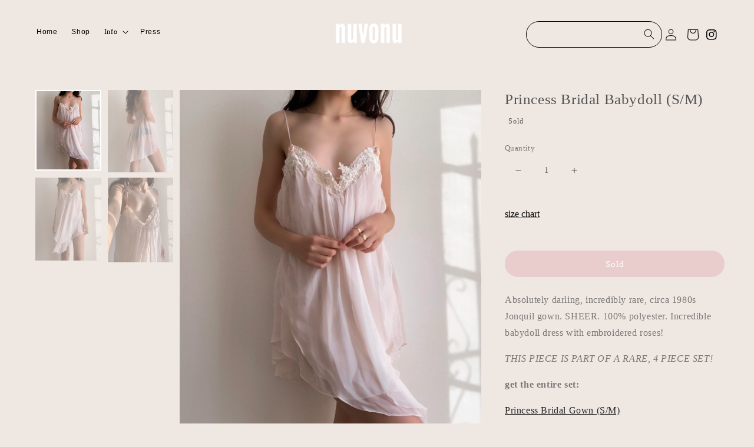

--- FILE ---
content_type: text/html; charset=utf-8
request_url: https://nuvonu.com/products/princess-bridal-babydoll-m
body_size: 34613
content:
<!doctype html>
<html class="no-js" lang="en" fontify-lang="en">
  <head>


    <meta charset="utf-8">
    <meta http-equiv="X-UA-Compatible" content="IE=edge">
    <meta name="viewport" content="width=device-width,initial-scale=1">
    <meta name="theme-color" content="">
    <link rel="canonical" href="https://nuvonu.com/products/princess-bridal-babydoll-m">
    <link rel="preconnect" href="https://cdn.shopify.com" crossorigin><link rel="preconnect" href="https://fonts.shopifycdn.com" crossorigin><title>
      Princess Bridal Babydoll (S/M)
 &ndash; Nuvonu</title>

    
      <meta name="description" content="Absolutely darling, incredibly rare, circa 1980s Jonquil gown. SHEER. 100% polyester. Incredible babydoll dress with embroidered roses!THIS PIECE IS PART OF A RARE, 4 PIECE SET!get the entire set:Princess Bridal Gown (S/M)Rose Bridal Gown (XS/S)Princess Bridal Babydoll (S/M)Princess Bridal Robe (M/L)Size: recommended f">
    

    

<meta property="og:site_name" content="Nuvonu">
<meta property="og:url" content="https://nuvonu.com/products/princess-bridal-babydoll-m">
<meta property="og:title" content="Princess Bridal Babydoll (S/M)">
<meta property="og:type" content="product">
<meta property="og:description" content="Absolutely darling, incredibly rare, circa 1980s Jonquil gown. SHEER. 100% polyester. Incredible babydoll dress with embroidered roses!THIS PIECE IS PART OF A RARE, 4 PIECE SET!get the entire set:Princess Bridal Gown (S/M)Rose Bridal Gown (XS/S)Princess Bridal Babydoll (S/M)Princess Bridal Robe (M/L)Size: recommended f"><meta property="og:image" content="http://nuvonu.com/cdn/shop/products/nuvonu_15-04-2021-12-21-17.jpg?v=1646886629">
  <meta property="og:image:secure_url" content="https://nuvonu.com/cdn/shop/products/nuvonu_15-04-2021-12-21-17.jpg?v=1646886629">
  <meta property="og:image:width" content="2207">
  <meta property="og:image:height" content="2738"><meta property="og:price:amount" content="295.00">
  <meta property="og:price:currency" content="USD"><meta name="twitter:card" content="summary_large_image">
<meta name="twitter:title" content="Princess Bridal Babydoll (S/M)">
<meta name="twitter:description" content="Absolutely darling, incredibly rare, circa 1980s Jonquil gown. SHEER. 100% polyester. Incredible babydoll dress with embroidered roses!THIS PIECE IS PART OF A RARE, 4 PIECE SET!get the entire set:Princess Bridal Gown (S/M)Rose Bridal Gown (XS/S)Princess Bridal Babydoll (S/M)Princess Bridal Robe (M/L)Size: recommended f">




    <script src="https://code.jquery.com/jquery-3.6.0.min.js" ></script>
    <script src="https://cdnjs.cloudflare.com/ajax/libs/slick-carousel/1.8.1/slick.min.js" ></script>
    <link rel="stylesheet" href="https://cdnjs.cloudflare.com/ajax/libs/slick-carousel/1.8.1/slick.css"  />
    <link rel="stylesheet" href="https://cdnjs.cloudflare.com/ajax/libs/slick-carousel/1.8.1/slick-theme.css" />




    <script src="//nuvonu.com/cdn/shop/t/17/assets/global.js?v=117667946836474847651706847448" defer="defer"></script>
    <script>window.performance && window.performance.mark && window.performance.mark('shopify.content_for_header.start');</script><meta name="facebook-domain-verification" content="0xqyr126o9w542735whg5og2k54t47">
<meta id="shopify-digital-wallet" name="shopify-digital-wallet" content="/59591655588/digital_wallets/dialog">
<meta name="shopify-checkout-api-token" content="3c5da6760497e3494a0b0e094f126a50">
<meta id="in-context-paypal-metadata" data-shop-id="59591655588" data-venmo-supported="false" data-environment="production" data-locale="en_US" data-paypal-v4="true" data-currency="USD">
<link rel="alternate" hreflang="x-default" href="https://nuvonu.com/products/princess-bridal-babydoll-m">
<link rel="alternate" hreflang="en" href="https://nuvonu.com/products/princess-bridal-babydoll-m">
<link rel="alternate" hreflang="en-AU" href="https://nuvonu.com/en-au/products/princess-bridal-babydoll-m">
<link rel="alternate" hreflang="en-FR" href="https://nuvonu.com/en-fr/products/princess-bridal-babydoll-m">
<link rel="alternate" hreflang="en-DE" href="https://nuvonu.com/en-de/products/princess-bridal-babydoll-m">
<link rel="alternate" hreflang="en-TH" href="https://nuvonu.com/en-th/products/princess-bridal-babydoll-m">
<link rel="alternate" type="application/json+oembed" href="https://nuvonu.com/products/princess-bridal-babydoll-m.oembed">
<script async="async" src="/checkouts/internal/preloads.js?locale=en-US"></script>
<link rel="preconnect" href="https://shop.app" crossorigin="anonymous">
<script async="async" src="https://shop.app/checkouts/internal/preloads.js?locale=en-US&shop_id=59591655588" crossorigin="anonymous"></script>
<script id="apple-pay-shop-capabilities" type="application/json">{"shopId":59591655588,"countryCode":"US","currencyCode":"USD","merchantCapabilities":["supports3DS"],"merchantId":"gid:\/\/shopify\/Shop\/59591655588","merchantName":"Nuvonu","requiredBillingContactFields":["postalAddress","email"],"requiredShippingContactFields":["postalAddress","email"],"shippingType":"shipping","supportedNetworks":["visa","masterCard","amex","discover","elo","jcb"],"total":{"type":"pending","label":"Nuvonu","amount":"1.00"},"shopifyPaymentsEnabled":true,"supportsSubscriptions":true}</script>
<script id="shopify-features" type="application/json">{"accessToken":"3c5da6760497e3494a0b0e094f126a50","betas":["rich-media-storefront-analytics"],"domain":"nuvonu.com","predictiveSearch":true,"shopId":59591655588,"locale":"en"}</script>
<script>var Shopify = Shopify || {};
Shopify.shop = "nuvonu.myshopify.com";
Shopify.locale = "en";
Shopify.currency = {"active":"USD","rate":"1.0"};
Shopify.country = "US";
Shopify.theme = {"name":"Copy of Copy of Copy of 2023-1-Dawn with Slick ...","id":141057261732,"schema_name":"Dawn","schema_version":"4.0.0","theme_store_id":null,"role":"main"};
Shopify.theme.handle = "null";
Shopify.theme.style = {"id":null,"handle":null};
Shopify.cdnHost = "nuvonu.com/cdn";
Shopify.routes = Shopify.routes || {};
Shopify.routes.root = "/";</script>
<script type="module">!function(o){(o.Shopify=o.Shopify||{}).modules=!0}(window);</script>
<script>!function(o){function n(){var o=[];function n(){o.push(Array.prototype.slice.apply(arguments))}return n.q=o,n}var t=o.Shopify=o.Shopify||{};t.loadFeatures=n(),t.autoloadFeatures=n()}(window);</script>
<script>
  window.ShopifyPay = window.ShopifyPay || {};
  window.ShopifyPay.apiHost = "shop.app\/pay";
  window.ShopifyPay.redirectState = null;
</script>
<script id="shop-js-analytics" type="application/json">{"pageType":"product"}</script>
<script defer="defer" async type="module" src="//nuvonu.com/cdn/shopifycloud/shop-js/modules/v2/client.init-shop-cart-sync_BdyHc3Nr.en.esm.js"></script>
<script defer="defer" async type="module" src="//nuvonu.com/cdn/shopifycloud/shop-js/modules/v2/chunk.common_Daul8nwZ.esm.js"></script>
<script type="module">
  await import("//nuvonu.com/cdn/shopifycloud/shop-js/modules/v2/client.init-shop-cart-sync_BdyHc3Nr.en.esm.js");
await import("//nuvonu.com/cdn/shopifycloud/shop-js/modules/v2/chunk.common_Daul8nwZ.esm.js");

  window.Shopify.SignInWithShop?.initShopCartSync?.({"fedCMEnabled":true,"windoidEnabled":true});

</script>
<script defer="defer" async type="module" src="//nuvonu.com/cdn/shopifycloud/shop-js/modules/v2/client.payment-terms_MV4M3zvL.en.esm.js"></script>
<script defer="defer" async type="module" src="//nuvonu.com/cdn/shopifycloud/shop-js/modules/v2/chunk.common_Daul8nwZ.esm.js"></script>
<script defer="defer" async type="module" src="//nuvonu.com/cdn/shopifycloud/shop-js/modules/v2/chunk.modal_CQq8HTM6.esm.js"></script>
<script type="module">
  await import("//nuvonu.com/cdn/shopifycloud/shop-js/modules/v2/client.payment-terms_MV4M3zvL.en.esm.js");
await import("//nuvonu.com/cdn/shopifycloud/shop-js/modules/v2/chunk.common_Daul8nwZ.esm.js");
await import("//nuvonu.com/cdn/shopifycloud/shop-js/modules/v2/chunk.modal_CQq8HTM6.esm.js");

  
</script>
<script>
  window.Shopify = window.Shopify || {};
  if (!window.Shopify.featureAssets) window.Shopify.featureAssets = {};
  window.Shopify.featureAssets['shop-js'] = {"shop-cart-sync":["modules/v2/client.shop-cart-sync_QYOiDySF.en.esm.js","modules/v2/chunk.common_Daul8nwZ.esm.js"],"init-fed-cm":["modules/v2/client.init-fed-cm_DchLp9rc.en.esm.js","modules/v2/chunk.common_Daul8nwZ.esm.js"],"shop-button":["modules/v2/client.shop-button_OV7bAJc5.en.esm.js","modules/v2/chunk.common_Daul8nwZ.esm.js"],"init-windoid":["modules/v2/client.init-windoid_DwxFKQ8e.en.esm.js","modules/v2/chunk.common_Daul8nwZ.esm.js"],"shop-cash-offers":["modules/v2/client.shop-cash-offers_DWtL6Bq3.en.esm.js","modules/v2/chunk.common_Daul8nwZ.esm.js","modules/v2/chunk.modal_CQq8HTM6.esm.js"],"shop-toast-manager":["modules/v2/client.shop-toast-manager_CX9r1SjA.en.esm.js","modules/v2/chunk.common_Daul8nwZ.esm.js"],"init-shop-email-lookup-coordinator":["modules/v2/client.init-shop-email-lookup-coordinator_UhKnw74l.en.esm.js","modules/v2/chunk.common_Daul8nwZ.esm.js"],"pay-button":["modules/v2/client.pay-button_DzxNnLDY.en.esm.js","modules/v2/chunk.common_Daul8nwZ.esm.js"],"avatar":["modules/v2/client.avatar_BTnouDA3.en.esm.js"],"init-shop-cart-sync":["modules/v2/client.init-shop-cart-sync_BdyHc3Nr.en.esm.js","modules/v2/chunk.common_Daul8nwZ.esm.js"],"shop-login-button":["modules/v2/client.shop-login-button_D8B466_1.en.esm.js","modules/v2/chunk.common_Daul8nwZ.esm.js","modules/v2/chunk.modal_CQq8HTM6.esm.js"],"init-customer-accounts-sign-up":["modules/v2/client.init-customer-accounts-sign-up_C8fpPm4i.en.esm.js","modules/v2/client.shop-login-button_D8B466_1.en.esm.js","modules/v2/chunk.common_Daul8nwZ.esm.js","modules/v2/chunk.modal_CQq8HTM6.esm.js"],"init-shop-for-new-customer-accounts":["modules/v2/client.init-shop-for-new-customer-accounts_CVTO0Ztu.en.esm.js","modules/v2/client.shop-login-button_D8B466_1.en.esm.js","modules/v2/chunk.common_Daul8nwZ.esm.js","modules/v2/chunk.modal_CQq8HTM6.esm.js"],"init-customer-accounts":["modules/v2/client.init-customer-accounts_dRgKMfrE.en.esm.js","modules/v2/client.shop-login-button_D8B466_1.en.esm.js","modules/v2/chunk.common_Daul8nwZ.esm.js","modules/v2/chunk.modal_CQq8HTM6.esm.js"],"shop-follow-button":["modules/v2/client.shop-follow-button_CkZpjEct.en.esm.js","modules/v2/chunk.common_Daul8nwZ.esm.js","modules/v2/chunk.modal_CQq8HTM6.esm.js"],"lead-capture":["modules/v2/client.lead-capture_BntHBhfp.en.esm.js","modules/v2/chunk.common_Daul8nwZ.esm.js","modules/v2/chunk.modal_CQq8HTM6.esm.js"],"checkout-modal":["modules/v2/client.checkout-modal_CfxcYbTm.en.esm.js","modules/v2/chunk.common_Daul8nwZ.esm.js","modules/v2/chunk.modal_CQq8HTM6.esm.js"],"shop-login":["modules/v2/client.shop-login_Da4GZ2H6.en.esm.js","modules/v2/chunk.common_Daul8nwZ.esm.js","modules/v2/chunk.modal_CQq8HTM6.esm.js"],"payment-terms":["modules/v2/client.payment-terms_MV4M3zvL.en.esm.js","modules/v2/chunk.common_Daul8nwZ.esm.js","modules/v2/chunk.modal_CQq8HTM6.esm.js"]};
</script>
<script>(function() {
  var isLoaded = false;
  function asyncLoad() {
    if (isLoaded) return;
    isLoaded = true;
    var urls = ["https:\/\/instafeed.nfcube.com\/cdn\/2e8f4588cd98a5b7b2e0b3601bd04ce7.js?shop=nuvonu.myshopify.com","https:\/\/rio.pwztag.com\/rio.js?shop=nuvonu.myshopify.com","https:\/\/shopify-widget.route.com\/shopify.widget.js?shop=nuvonu.myshopify.com"];
    for (var i = 0; i < urls.length; i++) {
      var s = document.createElement('script');
      s.type = 'text/javascript';
      s.async = true;
      s.src = urls[i];
      var x = document.getElementsByTagName('script')[0];
      x.parentNode.insertBefore(s, x);
    }
  };
  if(window.attachEvent) {
    window.attachEvent('onload', asyncLoad);
  } else {
    window.addEventListener('load', asyncLoad, false);
  }
})();</script>
<script id="__st">var __st={"a":59591655588,"offset":-28800,"reqid":"c13021a3-fcbf-4b23-868a-9483fb187764-1768956644","pageurl":"nuvonu.com\/products\/princess-bridal-babydoll-m","u":"062474a70a87","p":"product","rtyp":"product","rid":7245817381028};</script>
<script>window.ShopifyPaypalV4VisibilityTracking = true;</script>
<script id="captcha-bootstrap">!function(){'use strict';const t='contact',e='account',n='new_comment',o=[[t,t],['blogs',n],['comments',n],[t,'customer']],c=[[e,'customer_login'],[e,'guest_login'],[e,'recover_customer_password'],[e,'create_customer']],r=t=>t.map((([t,e])=>`form[action*='/${t}']:not([data-nocaptcha='true']) input[name='form_type'][value='${e}']`)).join(','),a=t=>()=>t?[...document.querySelectorAll(t)].map((t=>t.form)):[];function s(){const t=[...o],e=r(t);return a(e)}const i='password',u='form_key',d=['recaptcha-v3-token','g-recaptcha-response','h-captcha-response',i],f=()=>{try{return window.sessionStorage}catch{return}},m='__shopify_v',_=t=>t.elements[u];function p(t,e,n=!1){try{const o=window.sessionStorage,c=JSON.parse(o.getItem(e)),{data:r}=function(t){const{data:e,action:n}=t;return t[m]||n?{data:e,action:n}:{data:t,action:n}}(c);for(const[e,n]of Object.entries(r))t.elements[e]&&(t.elements[e].value=n);n&&o.removeItem(e)}catch(o){console.error('form repopulation failed',{error:o})}}const l='form_type',E='cptcha';function T(t){t.dataset[E]=!0}const w=window,h=w.document,L='Shopify',v='ce_forms',y='captcha';let A=!1;((t,e)=>{const n=(g='f06e6c50-85a8-45c8-87d0-21a2b65856fe',I='https://cdn.shopify.com/shopifycloud/storefront-forms-hcaptcha/ce_storefront_forms_captcha_hcaptcha.v1.5.2.iife.js',D={infoText:'Protected by hCaptcha',privacyText:'Privacy',termsText:'Terms'},(t,e,n)=>{const o=w[L][v],c=o.bindForm;if(c)return c(t,g,e,D).then(n);var r;o.q.push([[t,g,e,D],n]),r=I,A||(h.body.append(Object.assign(h.createElement('script'),{id:'captcha-provider',async:!0,src:r})),A=!0)});var g,I,D;w[L]=w[L]||{},w[L][v]=w[L][v]||{},w[L][v].q=[],w[L][y]=w[L][y]||{},w[L][y].protect=function(t,e){n(t,void 0,e),T(t)},Object.freeze(w[L][y]),function(t,e,n,w,h,L){const[v,y,A,g]=function(t,e,n){const i=e?o:[],u=t?c:[],d=[...i,...u],f=r(d),m=r(i),_=r(d.filter((([t,e])=>n.includes(e))));return[a(f),a(m),a(_),s()]}(w,h,L),I=t=>{const e=t.target;return e instanceof HTMLFormElement?e:e&&e.form},D=t=>v().includes(t);t.addEventListener('submit',(t=>{const e=I(t);if(!e)return;const n=D(e)&&!e.dataset.hcaptchaBound&&!e.dataset.recaptchaBound,o=_(e),c=g().includes(e)&&(!o||!o.value);(n||c)&&t.preventDefault(),c&&!n&&(function(t){try{if(!f())return;!function(t){const e=f();if(!e)return;const n=_(t);if(!n)return;const o=n.value;o&&e.removeItem(o)}(t);const e=Array.from(Array(32),(()=>Math.random().toString(36)[2])).join('');!function(t,e){_(t)||t.append(Object.assign(document.createElement('input'),{type:'hidden',name:u})),t.elements[u].value=e}(t,e),function(t,e){const n=f();if(!n)return;const o=[...t.querySelectorAll(`input[type='${i}']`)].map((({name:t})=>t)),c=[...d,...o],r={};for(const[a,s]of new FormData(t).entries())c.includes(a)||(r[a]=s);n.setItem(e,JSON.stringify({[m]:1,action:t.action,data:r}))}(t,e)}catch(e){console.error('failed to persist form',e)}}(e),e.submit())}));const S=(t,e)=>{t&&!t.dataset[E]&&(n(t,e.some((e=>e===t))),T(t))};for(const o of['focusin','change'])t.addEventListener(o,(t=>{const e=I(t);D(e)&&S(e,y())}));const B=e.get('form_key'),M=e.get(l),P=B&&M;t.addEventListener('DOMContentLoaded',(()=>{const t=y();if(P)for(const e of t)e.elements[l].value===M&&p(e,B);[...new Set([...A(),...v().filter((t=>'true'===t.dataset.shopifyCaptcha))])].forEach((e=>S(e,t)))}))}(h,new URLSearchParams(w.location.search),n,t,e,['guest_login'])})(!0,!0)}();</script>
<script integrity="sha256-4kQ18oKyAcykRKYeNunJcIwy7WH5gtpwJnB7kiuLZ1E=" data-source-attribution="shopify.loadfeatures" defer="defer" src="//nuvonu.com/cdn/shopifycloud/storefront/assets/storefront/load_feature-a0a9edcb.js" crossorigin="anonymous"></script>
<script crossorigin="anonymous" defer="defer" src="//nuvonu.com/cdn/shopifycloud/storefront/assets/shopify_pay/storefront-65b4c6d7.js?v=20250812"></script>
<script data-source-attribution="shopify.dynamic_checkout.dynamic.init">var Shopify=Shopify||{};Shopify.PaymentButton=Shopify.PaymentButton||{isStorefrontPortableWallets:!0,init:function(){window.Shopify.PaymentButton.init=function(){};var t=document.createElement("script");t.src="https://nuvonu.com/cdn/shopifycloud/portable-wallets/latest/portable-wallets.en.js",t.type="module",document.head.appendChild(t)}};
</script>
<script data-source-attribution="shopify.dynamic_checkout.buyer_consent">
  function portableWalletsHideBuyerConsent(e){var t=document.getElementById("shopify-buyer-consent"),n=document.getElementById("shopify-subscription-policy-button");t&&n&&(t.classList.add("hidden"),t.setAttribute("aria-hidden","true"),n.removeEventListener("click",e))}function portableWalletsShowBuyerConsent(e){var t=document.getElementById("shopify-buyer-consent"),n=document.getElementById("shopify-subscription-policy-button");t&&n&&(t.classList.remove("hidden"),t.removeAttribute("aria-hidden"),n.addEventListener("click",e))}window.Shopify?.PaymentButton&&(window.Shopify.PaymentButton.hideBuyerConsent=portableWalletsHideBuyerConsent,window.Shopify.PaymentButton.showBuyerConsent=portableWalletsShowBuyerConsent);
</script>
<script>
  function portableWalletsCleanup(e){e&&e.src&&console.error("Failed to load portable wallets script "+e.src);var t=document.querySelectorAll("shopify-accelerated-checkout .shopify-payment-button__skeleton, shopify-accelerated-checkout-cart .wallet-cart-button__skeleton"),e=document.getElementById("shopify-buyer-consent");for(let e=0;e<t.length;e++)t[e].remove();e&&e.remove()}function portableWalletsNotLoadedAsModule(e){e instanceof ErrorEvent&&"string"==typeof e.message&&e.message.includes("import.meta")&&"string"==typeof e.filename&&e.filename.includes("portable-wallets")&&(window.removeEventListener("error",portableWalletsNotLoadedAsModule),window.Shopify.PaymentButton.failedToLoad=e,"loading"===document.readyState?document.addEventListener("DOMContentLoaded",window.Shopify.PaymentButton.init):window.Shopify.PaymentButton.init())}window.addEventListener("error",portableWalletsNotLoadedAsModule);
</script>

<script type="module" src="https://nuvonu.com/cdn/shopifycloud/portable-wallets/latest/portable-wallets.en.js" onError="portableWalletsCleanup(this)" crossorigin="anonymous"></script>
<script nomodule>
  document.addEventListener("DOMContentLoaded", portableWalletsCleanup);
</script>

<link id="shopify-accelerated-checkout-styles" rel="stylesheet" media="screen" href="https://nuvonu.com/cdn/shopifycloud/portable-wallets/latest/accelerated-checkout-backwards-compat.css" crossorigin="anonymous">
<style id="shopify-accelerated-checkout-cart">
        #shopify-buyer-consent {
  margin-top: 1em;
  display: inline-block;
  width: 100%;
}

#shopify-buyer-consent.hidden {
  display: none;
}

#shopify-subscription-policy-button {
  background: none;
  border: none;
  padding: 0;
  text-decoration: underline;
  font-size: inherit;
  cursor: pointer;
}

#shopify-subscription-policy-button::before {
  box-shadow: none;
}

      </style>
<script id="sections-script" data-sections="main-product,header,footer" defer="defer" src="//nuvonu.com/cdn/shop/t/17/compiled_assets/scripts.js?v=1936"></script>
<script>window.performance && window.performance.mark && window.performance.mark('shopify.content_for_header.end');</script> 
 <link rel="stylesheet" href="//fonts.googleapis.com/css?family=Cormorant:100,200,300,400,500,600,700,800,900" />


<style type="text/css" id="nitro-fontify" >
	/** {"overwrite":true,"mobile":false,"desktop":false,"stylesheet":"font-size:10px;","languages":["all"]}**/
				 
		 
					h2{
				font-family: 'Cormorant' !important;/** end **/
				font-size:10px;
			}
		 
	</style>



    <style data-shopify>
      @font-face {
  font-family: "Open Sans";
  font-weight: 400;
  font-style: normal;
  font-display: swap;
  src: url("//nuvonu.com/cdn/fonts/open_sans/opensans_n4.c32e4d4eca5273f6d4ee95ddf54b5bbb75fc9b61.woff2") format("woff2"),
       url("//nuvonu.com/cdn/fonts/open_sans/opensans_n4.5f3406f8d94162b37bfa232b486ac93ee892406d.woff") format("woff");
}

      @font-face {
  font-family: "Open Sans";
  font-weight: 700;
  font-style: normal;
  font-display: swap;
  src: url("//nuvonu.com/cdn/fonts/open_sans/opensans_n7.a9393be1574ea8606c68f4441806b2711d0d13e4.woff2") format("woff2"),
       url("//nuvonu.com/cdn/fonts/open_sans/opensans_n7.7b8af34a6ebf52beb1a4c1d8c73ad6910ec2e553.woff") format("woff");
}

      @font-face {
  font-family: "Open Sans";
  font-weight: 400;
  font-style: italic;
  font-display: swap;
  src: url("//nuvonu.com/cdn/fonts/open_sans/opensans_i4.6f1d45f7a46916cc95c694aab32ecbf7509cbf33.woff2") format("woff2"),
       url("//nuvonu.com/cdn/fonts/open_sans/opensans_i4.4efaa52d5a57aa9a57c1556cc2b7465d18839daa.woff") format("woff");
}

      @font-face {
  font-family: "Open Sans";
  font-weight: 700;
  font-style: italic;
  font-display: swap;
  src: url("//nuvonu.com/cdn/fonts/open_sans/opensans_i7.916ced2e2ce15f7fcd95d196601a15e7b89ee9a4.woff2") format("woff2"),
       url("//nuvonu.com/cdn/fonts/open_sans/opensans_i7.99a9cff8c86ea65461de497ade3d515a98f8b32a.woff") format("woff");
}

      @font-face {
  font-family: "Open Sans";
  font-weight: 400;
  font-style: normal;
  font-display: swap;
  src: url("//nuvonu.com/cdn/fonts/open_sans/opensans_n4.c32e4d4eca5273f6d4ee95ddf54b5bbb75fc9b61.woff2") format("woff2"),
       url("//nuvonu.com/cdn/fonts/open_sans/opensans_n4.5f3406f8d94162b37bfa232b486ac93ee892406d.woff") format("woff");
}


      :root {
        --font-body-family: "Open Sans", sans-serif;
        --font-body-style: normal;
        --font-body-weight: 400;

   --font-heading-family: "Open Sans", sans-serif; 
         
        --font-heading-style: normal;
    
        --font-heading-weight: 400;

        --font-body-scale: 1.0;
        --font-heading-scale: 1.0;

        --color-base-text: 83, 83, 83;
        --color-shadow: 83, 83, 83;
        --color-base-background-1: 239, 231, 226;
        --color-base-background-2: 239, 231, 226;
        --color-base-solid-button-labels: 0, 0, 0;
        --color-base-outline-button-labels: 0, 0, 0;
        --color-base-accent-1: 255, 255, 255;
        --color-base-accent-2: 36, 31, 51;
        --payment-terms-background-color: #efe7e2;

        --gradient-base-background-1: #efe7e2;
        --gradient-base-background-2: #efe7e2;
        --gradient-base-accent-1: #ffffff;
        --gradient-base-accent-2: #241f33;

        --media-padding: px;
        --media-border-opacity: 0.05;
        --media-border-width: 0px;
        --media-radius: 0px;
        --media-shadow-opacity: 0.0;
        --media-shadow-horizontal-offset: 0px;
        --media-shadow-vertical-offset: -30px;
        --media-shadow-blur-radius: 0px;

        --page-width: 140rem;
        --page-width-margin: 0rem;

        --card-image-padding: 0.0rem;
        --card-corner-radius: 0.0rem;
        --card-text-alignment: left;
        --card-border-width: 0.0rem;
        --card-border-opacity: 0.0;
        --card-shadow-opacity: 0.1;
        --card-shadow-horizontal-offset: 0.0rem;
        --card-shadow-vertical-offset: 0.0rem;
        --card-shadow-blur-radius: 0.0rem;

        --badge-corner-radius: 4.0rem;

        --popup-border-width: 1px;
        --popup-border-opacity: 0.1;
        --popup-corner-radius: 0px;
        --popup-shadow-opacity: 0.0;
        --popup-shadow-horizontal-offset: 0px;
        --popup-shadow-vertical-offset: 0px;
        --popup-shadow-blur-radius: 0px;

        --drawer-border-width: 1px;
        --drawer-border-opacity: 0.1;
        --drawer-shadow-opacity: 0.0;
        --drawer-shadow-horizontal-offset: 0px;
        --drawer-shadow-vertical-offset: 0px;
        --drawer-shadow-blur-radius: 0px;

        --spacing-sections-desktop: 0px;
        --spacing-sections-mobile: 0px;

        --grid-desktop-vertical-spacing: 8px;
        --grid-desktop-horizontal-spacing: 4px;
        --grid-mobile-vertical-spacing: 4px;
        --grid-mobile-horizontal-spacing: 2px;

        --text-boxes-border-opacity: 0.0;
        --text-boxes-border-width: 0px;
        --text-boxes-radius: 0px;
        --text-boxes-shadow-opacity: 0.0;
        --text-boxes-shadow-horizontal-offset: 0px;
        --text-boxes-shadow-vertical-offset: 0px;
        --text-boxes-shadow-blur-radius: 0px;

        --buttons-radius: 40px;
        --buttons-radius-outset: 40px;
        --buttons-border-width: 0px;
        --buttons-border-opacity: 1.0;
        --buttons-shadow-opacity: 0.0;
        --buttons-shadow-horizontal-offset: 0px;
        --buttons-shadow-vertical-offset: 0px;
        --buttons-shadow-blur-radius: 0px;
        --buttons-border-offset: 0.3px;

        --inputs-radius: 40px;
        --inputs-border-width: 0px;
        --inputs-border-opacity: 0.55;
        --inputs-shadow-opacity: 0.0;
        --inputs-shadow-horizontal-offset: 0px;
        --inputs-margin-offset: 0px;
        --inputs-shadow-vertical-offset: 0px;
        --inputs-shadow-blur-radius: 0px;
        --inputs-radius-outset: 40px;

        --variant-pills-radius: 40px;
        --variant-pills-border-width: 1px;
        --variant-pills-border-opacity: 0.55;
        --variant-pills-shadow-opacity: 0.0;
        --variant-pills-shadow-horizontal-offset: 0px;
        --variant-pills-shadow-vertical-offset: 0px;
        --variant-pills-shadow-blur-radius: 0px;
      }

      *,
      *::before,
      *::after {
        box-sizing: inherit;
      }

      html {
        box-sizing: border-box;
        font-size: calc(var(--font-body-scale) * 62.5%);
        height: 100%;
      }

      body {
        display: grid;
        grid-template-rows: auto auto 1fr auto;
        grid-template-columns: 100%;
        min-height: 100%;
        margin: 0;
        font-size: 1.5rem;
        letter-spacing: 0.06rem;
        line-height: calc(1 + 0.8 / var(--font-body-scale));
        font-family: var(--font-body-family);
        font-style: var(--font-body-style);
        font-weight: var(--font-body-weight);
      }

      @media screen and (min-width: 750px) {
        body {
          font-size: 1.6rem;
        }
      }
  
    </style>

    <link href="//nuvonu.com/cdn/shop/t/17/assets/base.css?v=75204650754970549741706847448" rel="stylesheet" type="text/css" media="all" />
<link rel="preload" as="font" href="//nuvonu.com/cdn/fonts/open_sans/opensans_n4.c32e4d4eca5273f6d4ee95ddf54b5bbb75fc9b61.woff2" type="font/woff2" crossorigin><link rel="preload" as="font" href="//nuvonu.com/cdn/fonts/open_sans/opensans_n4.c32e4d4eca5273f6d4ee95ddf54b5bbb75fc9b61.woff2" type="font/woff2" crossorigin><link rel="stylesheet" href="//nuvonu.com/cdn/shop/t/17/assets/component-predictive-search.css?v=79018524475886073261706847448" media="print" onload="this.media='all'"><script>document.documentElement.className = document.documentElement.className.replace('no-js', 'js');
    if (Shopify.designMode) {
      document.documentElement.classList.add('shopify-design-mode');
    }
    </script>
    

  
  

<script>
  var __productWizRioProduct = {"id":7245817381028,"title":"Princess Bridal Babydoll (S\/M)","handle":"princess-bridal-babydoll-m","description":"\u003cp class=\"\" style=\"white-space:pre-wrap;\"\u003eAbsolutely darling, incredibly rare, circa 1980s Jonquil gown. SHEER. 100% polyester. Incredible babydoll dress with embroidered roses!\u003c\/p\u003e\u003cp class=\"\" data-rte-preserve-empty=\"true\" style=\"white-space:pre-wrap;\"\u003e\u003c\/p\u003e\u003cp class=\"\" style=\"white-space:pre-wrap;\"\u003e\u003cem\u003eTHIS PIECE IS PART OF A RARE, 4 PIECE SET!\u003c\/em\u003e\u003c\/p\u003e\u003cp class=\"\" style=\"white-space:pre-wrap;\"\u003e\u003cstrong\u003eget the entire set:\u003c\/strong\u003e\u003c\/p\u003e\u003cp class=\"\" style=\"white-space:pre-wrap;\"\u003e\u003ca href=\"https:\/\/nuvonu.us\/shop\/p\/princess-bridal-gown-s\/m\" target=\"\"\u003ePrincess Bridal Gown (S\/M)\u003c\/a\u003e\u003c\/p\u003e\u003cp class=\"\" style=\"white-space:pre-wrap;\"\u003e\u003ca href=\"https:\/\/nuvonu.us\/shop\/p\/rose-bridal-gown-xs\/s\" target=\"\"\u003eRose Bridal Gown (XS\/S)\u003c\/a\u003e\u003c\/p\u003e\u003cp class=\"\" style=\"white-space:pre-wrap;\"\u003e\u003ca href=\"https:\/\/nuvonu.us\/shop\/p\/princess-bridal-babydoll-m\" target=\"\"\u003ePrincess Bridal Babydoll (S\/M)\u003c\/a\u003e\u003c\/p\u003e\u003cp class=\"\" style=\"white-space:pre-wrap;\"\u003e\u003ca href=\"https:\/\/nuvonu.us\/shop\/p\/princess-bridal-robe-m\/l2\" target=\"\"\u003ePrincess Bridal Robe (M\/L)\u003c\/a\u003e\u003c\/p\u003e\u003cp class=\"\" data-rte-preserve-empty=\"true\" style=\"white-space:pre-wrap;\"\u003e\u003c\/p\u003e\u003cp class=\"\" style=\"white-space:pre-wrap;\"\u003e\u003cstrong\u003eSize: recommended for approx a S\/M with a larger chest (depending on preferred fit)\u003c\/strong\u003e\u003c\/p\u003e\u003cp class=\"\" style=\"white-space:pre-wrap;\"\u003e\u003cstrong\u003eColor: \u003c\/strong\u003eBaby pink\u003c\/p\u003e\u003cp class=\"\" style=\"white-space:pre-wrap;\"\u003e\u003cem\u003ecolor may vary due to screen calibrations\u003c\/em\u003e\u003c\/p\u003e\u003cp class=\"\" style=\"white-space:pre-wrap;\"\u003e\u003cstrong\u003eCondition: \u003c\/strong\u003ebeautiful vintage condition! May have a few small marks and\/or few pulls. May have slight signs of wear. \u003c\/p\u003e\u003cp class=\"\" data-rte-preserve-empty=\"true\" style=\"white-space:pre-wrap;\"\u003e\u003c\/p\u003e\u003cp class=\"\" style=\"white-space:pre-wrap;\"\u003e\u003cstrong\u003eModel measurements:\u003c\/strong\u003e\u003c\/p\u003e\u003cp class=\"\" style=\"white-space:pre-wrap;\"\u003eBust: 32c\u003c\/p\u003e\u003cp class=\"\" style=\"white-space:pre-wrap;\"\u003eWaist: 25\u003c\/p\u003e\u003cp class=\"\" style=\"white-space:pre-wrap;\"\u003eHip: 33\u003c\/p\u003e\u003cp class=\"\" style=\"white-space:pre-wrap;\"\u003eHeight: 5’ 8”\u003c\/p\u003e","published_at":"2022-03-09T20:46:09-08:00","created_at":"2022-03-09T20:09:02-08:00","vendor":"Nuvonu","type":"","tags":["Designer","Dresses","Tops"],"price":29500,"price_min":29500,"price_max":29500,"available":false,"price_varies":false,"compare_at_price":null,"compare_at_price_min":0,"compare_at_price_max":0,"compare_at_price_varies":false,"variants":[{"id":41911248388260,"title":"Default Title","option1":"Default Title","option2":null,"option3":null,"sku":"SQ4008414","requires_shipping":true,"taxable":true,"featured_image":null,"available":false,"name":"Princess Bridal Babydoll (S\/M)","public_title":null,"options":["Default Title"],"price":29500,"weight":227,"compare_at_price":null,"inventory_management":"shopify","barcode":null,"requires_selling_plan":false,"selling_plan_allocations":[]}],"images":["\/\/nuvonu.com\/cdn\/shop\/products\/nuvonu_15-04-2021-12-21-17.jpg?v=1646886629","\/\/nuvonu.com\/cdn\/shop\/products\/nuvonu_15-04-2021-12-23-41.jpg?v=1646886631","\/\/nuvonu.com\/cdn\/shop\/products\/nuvonu_15-04-2021-12-19-35.jpg?v=1646886632","\/\/nuvonu.com\/cdn\/shop\/products\/nuvonu_15-04-2021-12-24-53.jpg?v=1646886634"],"featured_image":"\/\/nuvonu.com\/cdn\/shop\/products\/nuvonu_15-04-2021-12-21-17.jpg?v=1646886629","options":["Title"],"media":[{"alt":null,"id":25604966580388,"position":1,"preview_image":{"aspect_ratio":0.806,"height":2738,"width":2207,"src":"\/\/nuvonu.com\/cdn\/shop\/products\/nuvonu_15-04-2021-12-21-17.jpg?v=1646886629"},"aspect_ratio":0.806,"height":2738,"media_type":"image","src":"\/\/nuvonu.com\/cdn\/shop\/products\/nuvonu_15-04-2021-12-21-17.jpg?v=1646886629","width":2207},{"alt":null,"id":25604966744228,"position":2,"preview_image":{"aspect_ratio":0.797,"height":2906,"width":2316,"src":"\/\/nuvonu.com\/cdn\/shop\/products\/nuvonu_15-04-2021-12-23-41.jpg?v=1646886631"},"aspect_ratio":0.797,"height":2906,"media_type":"image","src":"\/\/nuvonu.com\/cdn\/shop\/products\/nuvonu_15-04-2021-12-23-41.jpg?v=1646886631","width":2316},{"alt":null,"id":25604966973604,"position":3,"preview_image":{"aspect_ratio":0.787,"height":2868,"width":2257,"src":"\/\/nuvonu.com\/cdn\/shop\/products\/nuvonu_15-04-2021-12-19-35.jpg?v=1646886632"},"aspect_ratio":0.787,"height":2868,"media_type":"image","src":"\/\/nuvonu.com\/cdn\/shop\/products\/nuvonu_15-04-2021-12-19-35.jpg?v=1646886632","width":2257},{"alt":null,"id":25604967301284,"position":4,"preview_image":{"aspect_ratio":0.774,"height":2882,"width":2231,"src":"\/\/nuvonu.com\/cdn\/shop\/products\/nuvonu_15-04-2021-12-24-53.jpg?v=1646886634"},"aspect_ratio":0.774,"height":2882,"media_type":"image","src":"\/\/nuvonu.com\/cdn\/shop\/products\/nuvonu_15-04-2021-12-24-53.jpg?v=1646886634","width":2231}],"requires_selling_plan":false,"selling_plan_groups":[],"content":"\u003cp class=\"\" style=\"white-space:pre-wrap;\"\u003eAbsolutely darling, incredibly rare, circa 1980s Jonquil gown. SHEER. 100% polyester. Incredible babydoll dress with embroidered roses!\u003c\/p\u003e\u003cp class=\"\" data-rte-preserve-empty=\"true\" style=\"white-space:pre-wrap;\"\u003e\u003c\/p\u003e\u003cp class=\"\" style=\"white-space:pre-wrap;\"\u003e\u003cem\u003eTHIS PIECE IS PART OF A RARE, 4 PIECE SET!\u003c\/em\u003e\u003c\/p\u003e\u003cp class=\"\" style=\"white-space:pre-wrap;\"\u003e\u003cstrong\u003eget the entire set:\u003c\/strong\u003e\u003c\/p\u003e\u003cp class=\"\" style=\"white-space:pre-wrap;\"\u003e\u003ca href=\"https:\/\/nuvonu.us\/shop\/p\/princess-bridal-gown-s\/m\" target=\"\"\u003ePrincess Bridal Gown (S\/M)\u003c\/a\u003e\u003c\/p\u003e\u003cp class=\"\" style=\"white-space:pre-wrap;\"\u003e\u003ca href=\"https:\/\/nuvonu.us\/shop\/p\/rose-bridal-gown-xs\/s\" target=\"\"\u003eRose Bridal Gown (XS\/S)\u003c\/a\u003e\u003c\/p\u003e\u003cp class=\"\" style=\"white-space:pre-wrap;\"\u003e\u003ca href=\"https:\/\/nuvonu.us\/shop\/p\/princess-bridal-babydoll-m\" target=\"\"\u003ePrincess Bridal Babydoll (S\/M)\u003c\/a\u003e\u003c\/p\u003e\u003cp class=\"\" style=\"white-space:pre-wrap;\"\u003e\u003ca href=\"https:\/\/nuvonu.us\/shop\/p\/princess-bridal-robe-m\/l2\" target=\"\"\u003ePrincess Bridal Robe (M\/L)\u003c\/a\u003e\u003c\/p\u003e\u003cp class=\"\" data-rte-preserve-empty=\"true\" style=\"white-space:pre-wrap;\"\u003e\u003c\/p\u003e\u003cp class=\"\" style=\"white-space:pre-wrap;\"\u003e\u003cstrong\u003eSize: recommended for approx a S\/M with a larger chest (depending on preferred fit)\u003c\/strong\u003e\u003c\/p\u003e\u003cp class=\"\" style=\"white-space:pre-wrap;\"\u003e\u003cstrong\u003eColor: \u003c\/strong\u003eBaby pink\u003c\/p\u003e\u003cp class=\"\" style=\"white-space:pre-wrap;\"\u003e\u003cem\u003ecolor may vary due to screen calibrations\u003c\/em\u003e\u003c\/p\u003e\u003cp class=\"\" style=\"white-space:pre-wrap;\"\u003e\u003cstrong\u003eCondition: \u003c\/strong\u003ebeautiful vintage condition! May have a few small marks and\/or few pulls. May have slight signs of wear. \u003c\/p\u003e\u003cp class=\"\" data-rte-preserve-empty=\"true\" style=\"white-space:pre-wrap;\"\u003e\u003c\/p\u003e\u003cp class=\"\" style=\"white-space:pre-wrap;\"\u003e\u003cstrong\u003eModel measurements:\u003c\/strong\u003e\u003c\/p\u003e\u003cp class=\"\" style=\"white-space:pre-wrap;\"\u003eBust: 32c\u003c\/p\u003e\u003cp class=\"\" style=\"white-space:pre-wrap;\"\u003eWaist: 25\u003c\/p\u003e\u003cp class=\"\" style=\"white-space:pre-wrap;\"\u003eHip: 33\u003c\/p\u003e\u003cp class=\"\" style=\"white-space:pre-wrap;\"\u003eHeight: 5’ 8”\u003c\/p\u003e"};
  if (typeof __productWizRioProduct === 'object' && __productWizRioProduct !== null) {
    __productWizRioProduct.options = [{"name":"Title","position":1,"values":["Default Title"]}];
  }
  var __productWizRioHasOnlyDefaultVariant = true;
  var __productWizRioAssets = null;
  if (typeof __productWizRioAssets === 'string') {
    __productWizRioAssets = JSON.parse(__productWizRioAssets);
  }
  var __productWizRioVariantImages = null;
  var __productWizRioProductOptions = null;
  var __productWizRioProductOptionsSettings = null;
  var __productWizRioShop = null;
  var __productWizRioProductOptionsShop = null;
  var __productWizRioProductGallery = {"disabled":true};
  var __productWizRio = {};
  var __productWizRioOptions = {};
  __productWizRio.moneyFormat = "${{amount}}";
  __productWizRio.moneyFormatWithCurrency = "${{amount}} USD";
  /*rio-start*/
  __productWizRio.theme = 'dawn';
  (function() {
    function insertGalleryPlaceholder(e,t){try{var i=__productWizRio.config["breakpoint"];const s="string"==typeof i&&window.matchMedia(`(min-width:${i})`).matches,c=__productWizRio.config[s?"desktop":"mobile"]["vertical"];var o=(()=>{const t=e=>{e=("model"===e.media_type?e.preview_image:e).aspect_ratio;return 1/("number"==typeof e?e:1)};var i=new URL(document.location).searchParams.get("variant")||null;const o=(e=>{const{productRio:t,product:i}=__productWizRio;let o=e;if("string"==typeof o&&(i.variants.find(e=>""+e.id===o)||(o=null)),"string"!=typeof o&&(n=i.variants.find(e=>e.available),o=n?""+n.id:""+i.variants[0].id),!Array.isArray(t)){var l=0<i.media.length?i.media[0]:null,n=i.variants.find(e=>""+e.id===o);if(n){const r=n.featured_media?n.featured_media.id:null;if(r){n=i.media.find(e=>e.id===r);if(n)return n}}return l}{const a=t.find(e=>e.id===o);if(a&&Array.isArray(a.media)&&0<a.media.length)if(c){const d=[];if(a.media.forEach(t=>{var e=i.media.find(e=>""+e.id===t);e&&d.push(e)}),0<d.length)return d}else{const s=a.media[0];l=i.media.find(e=>""+e.id===s);if(l)return l}}return null})(i);if(Array.isArray(o)){i=o.map(e=>t(e));let e=1;return 0<i.length&&(i=Math.max(...i),Number.isFinite(i)&&(e=i)),(100*e).toFixed(3)+"%"}return o?(100*t(o)).toFixed(3)+"%":null})();if("string"!=typeof o)return void console.log("Rio: Gallery placeholder gallery ratio could not be found. Bailing out.");var l=(e=>{var t=__productWizRio.config[s?"desktop":"mobile"]["thumbnails"];if("object"==typeof t){var{orientation:i,container:o,thumbnailWidth:t}=t;if("left"===i||"right"===i){e=Number.parseFloat(e);if(Number.isFinite(e)){e=e/100;if("number"==typeof o){const l=100*o*e;return l.toFixed(3)+"%"}if("number"==typeof t)return t*e+"px"}}}return null})(o),n="string"==typeof l?`calc(${o} - ${l})`:o,r=(()=>{const e=__productWizRio.config[s?"desktop":"mobile"]["maxHeight"];return"string"==typeof e&&e.endsWith("px")&&!c?e:null})(),a="string"==typeof r?`min(${n}, ${r})`:n;const p=document.createElement("div");p.style.display="block",p.style.marginTop="-50px",p.style.pointerEvents="none",p.style.paddingBottom=`calc(${a} + 100px)`,console.log("Rio: Gallery placeholder scale: "+p.style.paddingBottom),p.style.boxSizing="border-box",e.appendChild(p);const g=()=>{p.style.position="absolute",p.style.top=0,p.style.zIndex=-2147483647};document.addEventListener("DOMContentLoaded",()=>{try{0===p.clientHeight&&(console.log("Rio: Gallery placeholder height is 0"),g());var e=`${0===p.clientHeight?window.innerHeight:p.clientHeight}px`;p.style.paddingBottom=null,p.style.overflow="hidden",p.style.height=e,console.log("Rio: Gallery placeholder height: "+p.style.height);const i=document.createElement("span");i.style.wordBreak="break-all",i.style.fontSize="20px",i.style.lineHeight=0,i.style.userSelect="none";let t="";for(let e=0;e<1e4;e+=1)t+="  ";i.innerText=t,p.appendChild(i)}catch(e){console.log("Rio: failed to insert gallery placeholder (2)"),console.log(e)}});const u=new MutationObserver(()=>{try{u.disconnect(),console.log("Rio: rio-media-gallery inflated"),g()}catch(e){console.log("Rio: failed to insert gallery placeholder (3)"),console.log(e)}});var d={childList:!0,subtree:!0};u.observe(t,d),window.addEventListener("load",()=>{try{e.removeChild(p)}catch(e){console.log("Rio: failed to remove gallery placeholder"),console.log(e)}})}catch(e){console.log("Rio: failed to insert gallery placeholder"),console.log(e)}}
    __productWizRio.renderQueue = [];

__productWizRio.queueRender = (...params) => {
  __productWizRio.renderQueue.push(params);

  if (typeof __productWizRio.processRenderQueue === 'function') {
    __productWizRio.processRenderQueue();
  }
};

__productWizRioOptions.renderQueue = [];

__productWizRioOptions.queueRender = (...params) => {
  __productWizRioOptions.renderQueue.push(params);

  if (typeof __productWizRioOptions.processRenderQueue === 'function') {
    __productWizRioOptions.processRenderQueue();
  }
};

function debugLog(...x) {
  console.log(...x);
}

function insertRioOptionsTitleStyle(style) {
  let str = '';

  for (const key of Object.keys(style)) {
    str += `${key}:${style[key]};`;
  }

  const styleElem = document.createElement('style');
  styleElem.textContent = `.rio-product-option-title{${str}}`;
  document.head.appendChild(styleElem);
}

function getComputedStyle(selectorStr, props) {
  return new Promise(resolve => {
    const func = () => {
      if (typeof selectorStr !== 'string' || !Array.isArray(props)) {
        return null;
      }

      const selectors = selectorStr.split('/');
      let root = null;
      let child = null;

      for (const selector of selectors) {
        const isClassName = selector.startsWith('.');
        const isId = selector.startsWith('#');
        const isIdOrClassName = isClassName || isId;
        const name = isIdOrClassName ? selector.substring(1) : selector;
        const element = document.createElement(isIdOrClassName ? 'div' : name);

        if (isClassName) {
          element.classList.add(name);
        }

        if (isId) {
          element.id = name;
        }

        if (root === null) {
          root = element;
        } else {
          child.appendChild(element);
        }

        child = element;
      }

      if (root === null) {
        return null;
      }

      root.style.position = 'absolute';
      root.style.zIndex = -100000;
      const style = {};
      document.body.appendChild(root);
      const computedStyle = window.getComputedStyle(child);

      for (const prop of props) {
        style[prop] = computedStyle.getPropertyValue(prop);
      }

      document.body.removeChild(root);
      return style;
    };

    const safeFunc = () => {
      try {
        return func();
      } catch (err) {
        debugLog(err);
        return null;
      }
    };

    if (document.readyState === 'loading') {
      document.addEventListener('DOMContentLoaded', () => {
        resolve(safeFunc());
      });
    } else {
      resolve(safeFunc());
    }
  });
}

function escapeSelector(selector) {
  if (typeof selector !== 'string') {
    return selector;
  }

  return selector.replace(/"/g, '\\"');
}

function descendantQuerySelector(child, selector) {
  if (!child || typeof selector !== 'string') {
    return null;
  }

  let node = child.parentNode;

  while (node) {
    if (typeof node.matches === 'function' && node.matches(selector)) {
      return node;
    }

    node = node.parentNode;
  }

  return null;
}

function getTheme() {
  return __productWizRio.theme;
}

function getBeforeChild(root, beforeChildSelector) {
  const rootFirstChild = root.firstChild;

  if (!beforeChildSelector) {
    return {
      found: true,
      child: rootFirstChild
    };
  }

  const firstChild = typeof beforeChildSelector === 'function' ? beforeChildSelector(root) : root.querySelector(beforeChildSelector);

  if (firstChild) {
    return {
      found: true,
      child: firstChild
    };
  }

  return {
    found: false,
    child: rootFirstChild
  };
}

let injectRioOptionsDivBeforeChildNotFound = null;

function injectRioOptionsDiv(root, config, style = {}, onInjected = () => {}, beforeChildSelector = null, deferredQueue = false) {
  const rioOptionsClassName = 'rio-options';

  if (!document.querySelector(`.${rioOptionsClassName}`)) {
    debugLog('Inserting rio-options!');
    const rioOptions = document.createElement('div');
    rioOptions.className = rioOptionsClassName;
    rioOptions.style.width = '100%';

    for (const styleItemKey of Object.keys(style)) {
      rioOptions.style[styleItemKey] = style[styleItemKey];
    }

    const {
      child: beforeChild,
      found
    } = getBeforeChild(root, beforeChildSelector);

    if (!found) {
      debugLog(`beforeChildSelector ${beforeChildSelector} not initally found`);
      injectRioOptionsDivBeforeChildNotFound = rioOptions;
    }

    root.insertBefore(rioOptions, beforeChild);
    onInjected(rioOptions);

    if (!deferredQueue) {
      __productWizRioOptions.queueRender(rioOptions, config);
    } else {
      return [rioOptions, config];
    }
  }

  if (injectRioOptionsDivBeforeChildNotFound) {
    const {
      child: beforeChild,
      found
    } = getBeforeChild(root, beforeChildSelector);

    if (found) {
      debugLog(`beforeChildSelector ${beforeChildSelector} found! Moving node position`);
      root.insertBefore(injectRioOptionsDivBeforeChildNotFound, beforeChild);
      injectRioOptionsDivBeforeChildNotFound = null;
    }
  }

  return null;
}

function getCurrentVariantFromUrl() {
  const url = new URL(window.location);
  const variant = url.searchParams.get('variant');

  if (variant) {
    return variant;
  }

  return null;
}

const setInitialVariant = (root, selector = 'select[name="id"]') => {
  const getCurrentVariantFromSelector = () => {
    const elem = root.querySelector(selector);

    if (elem && elem.value) {
      return elem.value;
    }

    return null;
  };

  const setCurrentVariant = id => {
    debugLog(`Setting initial variant to ${id}`);
    __productWizRioOptions.initialSelectedVariantId = id;
  };

  const currentVariantFromUrl = getCurrentVariantFromUrl();

  if (currentVariantFromUrl) {
    setCurrentVariant(currentVariantFromUrl);
    return;
  }

  const currentVariantFromSelector = getCurrentVariantFromSelector();

  if (currentVariantFromSelector) {
    setCurrentVariant(currentVariantFromSelector);
    return;
  }

  if (document.readyState === 'loading') {
    const forceUpdateIfNeeded = () => {
      if (typeof __productWizRioOptions.forceUpdate === 'function') {
        debugLog('Force updating options (current variant DCL)!');

        __productWizRioOptions.forceUpdate();
      }
    };

    document.addEventListener('DOMContentLoaded', () => {
      const currentVariantFromSelectorDcl = getCurrentVariantFromSelector();

      if (currentVariantFromSelectorDcl) {
        setCurrentVariant(currentVariantFromSelectorDcl);
        forceUpdateIfNeeded();
      } else {
        debugLog('Current variant not found on DOMContentLoaded!');
      }
    });
    return;
  }

  debugLog('Current variant not found');
};

function startMutationObserver(options, callback) {
  const observer = new MutationObserver(mutations => {
    mutations.forEach(mutation => {
      callback(mutation);
    });
  });
  observer.observe(document, options);
  return observer;
}

function clickInput(elem, eventQueue) {
  let func;

  if (elem.type === 'radio' || elem.type === 'checkbox') {
    debugLog('Doing radio change');
    elem.checked = true;

    func = () => {
      elem.dispatchEvent(new Event('change', {
        bubbles: true
      }));
    };
  } else {
    debugLog('Doing button click');

    func = () => {
      elem.click();
    };
  }

  if (eventQueue) {
    eventQueue.push(func);
  } else {
    func();
  }
}
    const __productWizRioRioV2 = true;
window.__productWizRioViV2 = true;

if (!__productWizRio.config) {
__productWizRio.config = {
  "desktop": {
    "swipe": true,
    "dark": true,
    "thumbnails": {
      "orientation": "left",
      "thumbnailWidth": 127,
      "multiRow": true,
      "thumbnailsPerRow": 1,
      "navigation": true,
      "verticalOverflow": true,
      "navigationSettings": {
        "size": 4,
        "fill": "rgba(255, 255, 255, 1)",
        "background": "rgba(255, 221, 225, 0.5)"
      },
      "spacing": 0,
      "spacingFromImage": 0,
      "fit": "cover",
      "borderSelected": {
        "style": "solid",
        "color": "rgb(0, 0, 0)",
        "thickness": 1,
        "radius": 0
      },
      "borderUnselected": {
        "style": "solid",
        "color": null,
        "thickness": 1,
        "radius": 0
      }
    },
    "border": {
      "style": "solid",
      "color": null,
      "thickness": 0,
      "radius": 0
    },
    "slideCircular": false,
    "slideTransition": "scroll",
    "simulateTouch": false,
    "preloadNextImage": true,
    "keyboard": true,
    "slideLoopInfinite": true,
    "navigation": false,
    "pagination": false,
    "disableVariantImageSelectionOnPageLoad": false,
    "lightBox": false,
    "magnify": false
  },
  "mobile": {
    "swipe": true,
    "dark": true,
    "thumbnails": false,
    "border": {
      "style": "solid",
      "color": null,
      "thickness": 0,
      "radius": 0
    },
    "slideCircular": false,
    "slideTransition": "scroll",
    "simulateTouch": false,
    "preloadNextImage": false,
    "keyboard": true,
    "slideLoopInfinite": true,
    "navigation": true,
    "navigationSettings": {
      "type": "rectangle",
      "size": 4,
      "fill": "rgba(0, 0, 0, 1)",
      "background": "rgba(252, 250, 250, 0.3)"
    },
    "pagination": false,
    "disableVariantImageSelectionOnPageLoad": false,
    "lightBox": false,
    "magnify": false
  },
  "video": {
    "html5Player": false,
    "autoPlay": true,
    "muted": false,
    "controls": true,
    "loop": true
  },
  "externalVideo": {
    "autoPlay": true,
    "muted": false,
    "controls": true
  },
  "model": {
    "autoRotate": true
  },
  "lightBoxBackgroundColor": "rgb(0, 0, 0)",
  "breakpoint": "750px",
  "disableNavigationWithMedia": false,
  "galaxio": "{\"mobile\":{\"layout\":\"no-thumbnails\",\"layoutStackedSpacing\":1,\"thumbnailImageFit\":\"cover\",\"thumbnailSpacing\":1,\"thumbnailSpacingFromImage\":1,\"thumbnailsHorizontal\":{\"type\":\"responsive\",\"responsive\":{\"thumbnailsPerRow\":5},\"fixed\":{\"thumbnailWidth\":110}},\"thumbnailsVertical\":{\"type\":\"responsive\",\"responsive\":{\"container\":0.21},\"fixed\":{\"thumbnailWidth\":110}},\"thumbnailCarousel\":true,\"thumbnailCarouselSettings\":{\"arrowSize\":5,\"arrowColorFill\":\"rgba(255, 255, 255, 1)\",\"arrowColorBackground\":\"rgba(255, 221, 225, 0.5)\"},\"thumbnailBorderSelected\":{\"style\":\"solid\",\"color\":\"rgb(0, 0, 0)\",\"thickness\":1,\"radius\":0},\"thumbnailBorderUnselected\":{\"style\":\"solid\",\"color\":null,\"thickness\":1,\"radius\":0},\"imageFit\":\"natural\",\"imageFitCustom\":500,\"imageBorder\":{\"style\":\"solid\",\"color\":null,\"thickness\":0,\"radius\":0},\"simulateTouch\":false,\"preloadNextImage\":false,\"keyboard\":true,\"slideTransition\":\"scroll\",\"slideLoopInfinite\":true,\"disableVariantImageSelectionOnPageLoad\":false,\"disableScrollToVariantImageOnVariantChange\":false,\"slideCircular\":false,\"arrows\":true,\"arrowSettings\":{\"type\":\"rectangle\",\"size\":4,\"colorFill\":\"rgba(0, 0, 0, 1)\",\"colorBackground\":\"rgba(252, 250, 250, 0.3)\"},\"zoomType\":\"none\",\"zoomSettings\":{\"lightBoxZoom\":2,\"magnifyZoom\":1.5},\"pagination\":false,\"paginationSettings\":{\"type\":\"standard\",\"clickable\":false,\"size\":3,\"spacing\":3,\"spacingFromImage\":0,\"standardColors\":{\"selected\":\"rgba(253, 208, 208, 0.75)\",\"unselected\":\"rgba(252, 216, 216, 0.2)\"},\"numericColors\":{\"selectedBackground\":\"rgba(0, 0, 0, 0.75)\",\"unselectedBackground\":\"rgba(0, 0, 0, 0.2)\",\"selectedFill\":\"rgba(255, 255, 255, 1)\",\"unselectedFill\":\"rgba(0, 0, 0, 1)\"}}},\"desktop\":{\"layout\":\"left-thumbnails\",\"layoutStackedSpacing\":1,\"thumbnailImageFit\":\"cover\",\"thumbnailSpacing\":0,\"thumbnailSpacingFromImage\":0,\"thumbnailsHorizontal\":{\"type\":\"responsive\",\"responsive\":{\"thumbnailsPerRow\":5},\"fixed\":{\"thumbnailWidth\":110}},\"thumbnailsVertical\":{\"type\":\"fixed\",\"responsive\":{\"container\":0.26},\"fixed\":{\"thumbnailWidth\":127}},\"thumbnailCarousel\":true,\"thumbnailCarouselSettings\":{\"arrowSize\":4,\"arrowColorFill\":\"rgba(255, 255, 255, 1)\",\"arrowColorBackground\":\"rgba(255, 221, 225, 0.5)\"},\"thumbnailBorderSelected\":{\"style\":\"solid\",\"color\":\"rgb(0, 0, 0)\",\"thickness\":1,\"radius\":0},\"thumbnailBorderUnselected\":{\"style\":\"solid\",\"color\":null,\"thickness\":1,\"radius\":0},\"imageFit\":\"natural\",\"imageFitCustom\":500,\"imageBorder\":{\"style\":\"solid\",\"color\":null,\"thickness\":0,\"radius\":0},\"simulateTouch\":false,\"preloadNextImage\":true,\"keyboard\":true,\"slideTransition\":\"scroll\",\"slideLoopInfinite\":true,\"disableVariantImageSelectionOnPageLoad\":false,\"disableScrollToVariantImageOnVariantChange\":false,\"slideCircular\":false,\"arrows\":false,\"arrowSettings\":{\"type\":\"circle\",\"size\":5,\"colorFill\":\"rgba(255, 255, 255, 1)\",\"colorBackground\":\"rgba(0, 0, 0, 0.3)\"},\"zoomType\":\"none\",\"zoomSettings\":{\"lightBoxZoom\":2,\"magnifyZoom\":1.5},\"pagination\":false,\"paginationSettings\":{\"type\":\"standard\",\"clickable\":false,\"size\":3,\"spacing\":3,\"spacingFromImage\":0,\"standardColors\":{\"selected\":\"rgba(253, 208, 208, 0.75)\",\"unselected\":\"rgba(252, 216, 216, 0.2)\"},\"numericColors\":{\"selectedBackground\":\"rgba(0, 0, 0, 0.75)\",\"unselectedBackground\":\"rgba(0, 0, 0, 0.2)\",\"selectedFill\":\"rgba(255, 255, 255, 1)\",\"unselectedFill\":\"rgba(0, 0, 0, 1)\"}}},\"settings\":{\"video\":{\"html5Player\":false,\"autoPlay\":true,\"muted\":false,\"controls\":true,\"loop\":true},\"externalVideo\":{\"autoPlay\":true,\"muted\":false,\"controls\":true},\"model\":{\"autoRotate\":true},\"lightBoxBackgroundColor\":\"rgb(0, 0, 0)\",\"disableArrowsWithMedia\":false,\"breakpoint\":\"750px\"}}"
};
}

let isShopifyDesignMode = false;

try {
  if (window.Shopify && window.Shopify.designMode) {
    isShopifyDesignMode = true;
  }
} catch (err) {}

const variantImages = () => {
  const needsRioMediaGallery = addedNode => {
    if (typeof addedNode.querySelector !== 'function') {
      return true;
    }

    return !addedNode.querySelector('.rio-media-gallery');
  };

  const renderVariantImages = mutation => {
    Array.from(mutation.addedNodes).forEach(addedNode => {
      try {
        if (typeof addedNode.matches !== 'function') {
          return;
        }

        if (isShopifyDesignMode) {
          try {
            const gallery = addedNode.querySelector('.product__media-wrapper');

            if (gallery) {
              addedNode = gallery;
            }
          } catch (err) {}
        }

        if (addedNode.matches('.product__media-wrapper') && needsRioMediaGallery(addedNode)) {
          debugLog('Insert rio-media-gallery');
          const productMediaWrapper = addedNode;
          const newProductMediaWrapper = productMediaWrapper.cloneNode(false);
          newProductMediaWrapper.style.position = 'relative';
          newProductMediaWrapper.style.paddingBottom = '1px';
          const gallery = document.createElement('div');
          gallery.className = 'rio-media-gallery';
          newProductMediaWrapper.appendChild(gallery);

          if (!__productWizRio.insertedGalleryPlaceholder) {
            insertGalleryPlaceholder(newProductMediaWrapper, gallery);
            __productWizRio.insertedGalleryPlaceholder = true;
          }

          productMediaWrapper.style.display = 'none';
          productMediaWrapper.parentElement.insertBefore(newProductMediaWrapper, productMediaWrapper.nextSibling);

          __productWizRio.queueRender(gallery);

          const style = document.createElement('style');
          style.textContent = `
              #pwwp__bg-id {
                display: block !important
              }
              @media (max-width: 750px) {
                .rio-media-gallery {
                  padding-top: 15px;
                  padding-bottom: 5px;
                }
              }
              .pwwp__button--arrow--left, .pwwp__button--arrow--right, .pwwp__button--zoom, .pwwp__button--fs, .pwwp__button--close {
                display: block !important;
              }
              .rio-media-gallery div:empty {
                display: block;
              }
            `;
          document.head.appendChild(style);

          if (!__productWizRio.injectedStickyCss) {
            document.addEventListener('DOMContentLoaded', () => {
              const hasStickyGallery = document.querySelector('.product--thumbnail .product__media-gallery, .product--thumbnail_slider .product__media-gallery');

              if (hasStickyGallery) {
                const stickyStyle = document.createElement('style');
                stickyStyle.textContent = `
                  @media (min-width: 750px) {
                    .rio-media-gallery {
                      display: block;
                      position: sticky;
                      top: 3rem;
                      z-index: 2;
                    }
                  }
                `;
                document.head.appendChild(stickyStyle);
              }
            });
            __productWizRio.injectedStickyCss = true;
          }
        }
      } catch (err) {}
    });
  };

  const observer = startMutationObserver({
    childList: true,
    subtree: true
  }, mutation => {
    renderVariantImages(mutation);
  });

  if (!isShopifyDesignMode) {
    window.addEventListener('load', () => {
      observer.disconnect();
    });
  } else {
    debugLog('In Shopify design mode (VI)');
  }
};

const options = () => {
  let addToCartFormElement = null;

  __productWizRioOptions.onChange = currentOptions => {
    if (!addToCartFormElement) {
      debugLog('Could not find add to cart form element');
    }

    const productOptions = __productWizRioProduct.options;
    const currentOptionsWithIndexes = currentOptions.map(currentOption => {
      const optionIndex = productOptions.findIndex(x => x.name === currentOption.id);

      if (optionIndex > -1) {
        const option = productOptions[optionIndex];
        const optionValueIndex = option.values.findIndex(x => currentOption.value === x);

        if (optionValueIndex > -1) {
          return { ...currentOption,
            index: optionIndex,
            valueIndex: optionValueIndex
          };
        }
      }

      debugLog('Could not find option index:');
      debugLog(currentOption);
      return null;
    }).filter(x => x !== null);
    const eventQueue = [];

    for (const option of currentOptionsWithIndexes) {
      const buttonStr = `input[name="${escapeSelector(option.id)}"][value="${escapeSelector(option.value)}"]`;
      const button = addToCartFormElement.querySelector(buttonStr);

      if (button) {
        clickInput(button, eventQueue);
      } else {
        const selectorStr = `select[name="options[${escapeSelector(option.id)}]"]`;
        const selector = addToCartFormElement.querySelector(selectorStr);

        if (selector) {
          selector.selectedIndex = option.valueIndex;
          eventQueue.push(() => {
            selector.dispatchEvent(new Event('change', {
              bubbles: true
            }));
          });
        } else {
          debugLog(`Could not find query selector ${selectorStr}`);
        }
      }
    }

    eventQueue.forEach(item => {
      item();
    });
  };

  const hideElements = root => {
    root.querySelectorAll('variant-radios, variant-selects').forEach(elem => {
      elem.style.display = 'none';
    });
  };

  const renderProductPage = mutation => {
    Array.from(mutation.addedNodes).forEach(addedNode => {
      const addToCartForm = descendantQuerySelector(addedNode, '.product__info-container');

      if (addToCartForm) {
        injectRioOptionsDiv(addToCartForm, __productWizRioOptions, {}, async () => {
          setInitialVariant(addToCartForm, 'input[name="id"]');
          addToCartFormElement = addToCartForm;
          const styleOverride = document.createElement('style');
          styleOverride.textContent = `
                .rio-options div:empty {
                  display: block;
                }
                [class*="PwzrPopover"] div:empty {
                  display: block;
                }
              `;
          document.head.appendChild(styleOverride);
          const style = await getComputedStyle('.caption-large', ['font-size', 'line-height', 'letter-spacing']);

          if (style) {
            insertRioOptionsTitleStyle(style);
          }
        }, 'variant-radios, variant-selects');
        hideElements(addToCartForm);
      }
    });
  };

  const observer = startMutationObserver({
    childList: true,
    subtree: true
  }, mutation => {
    renderProductPage(mutation);
  });

  if (!isShopifyDesignMode) {
    window.addEventListener('load', () => {
      observer.disconnect();
    });
  } else {
    debugLog('In Shopify design mode (PO)');
  }
};
    (() => {
      const product = __productWizRioProduct;
      const productMetafield = __productWizRioVariantImages;
      const shopMetafield = __productWizRioShop;
      const productGalleryMetafield = __productWizRioProductGallery;
      __productWizRio.enabled = false;
      if (product && Array.isArray(product.media) && product.media.length > 0) {
        const hasVariantImages = productMetafield && productMetafield.enabled && !productMetafield.empty;
        const variantImagesInit = (!shopMetafield || !shopMetafield.disabled) && hasVariantImages;
        const productGalleryDisabledWithTag = Array.isArray(product.tags) && product.tags.includes('vw-disable-product-gallery');
        const productGalleryInit = productGalleryMetafield && !productGalleryMetafield.disabled && !productGalleryDisabledWithTag;
        if (variantImagesInit || productGalleryInit) {
          __productWizRio.enabled = true;
          __productWizRio.product = product;
          if (variantImagesInit) {
            __productWizRio.productRio = productMetafield.mapping;
            __productWizRio.imageFilenames = productMetafield.imageFilenames;
            __productWizRio.mediaSettings = productMetafield.mediaSettings;
          }
        }
      }
      if (__productWizRio.enabled) {
        variantImages();
        
      }
    })();
    
    (() => {
      const product = __productWizRioProduct;
      const productMetafield = __productWizRioProductOptions;
      const shopMetafield = __productWizRioProductOptionsShop;
      __productWizRioOptions.enabled = false;
      const productOptionsEnabled = !shopMetafield || !shopMetafield.disabled;
      if (productOptionsEnabled) {
        const hasVariants = product && !__productWizRioHasOnlyDefaultVariant;
        const productOptionEnabled = productMetafield && productMetafield.enabled;
        if (hasVariants && productOptionEnabled) {
          __productWizRioOptions.enabled = true;
          __productWizRioOptions.product = product;
          __productWizRioOptions.options = productMetafield.options;
          __productWizRioOptions.settings = productMetafield.settings;
        }
      }
      if (__productWizRioOptions.enabled) {
        options();
      }
    })()
    
  })();
</script>
<link rel="stylesheet" href="//nuvonu.com/cdn/shop/t/17/assets/productwiz-rio.min.css?v=66988276261347786001706847448">
<script async src="//nuvonu.com/cdn/shop/t/17/assets/productwiz-rio.min.js?v=122926963232196567601706847448"></script>



<!-- BEGIN app block: shopify://apps/lookfy-gallery/blocks/app-embed/596af5f6-9933-4730-95c2-f7d8d52a0c3e --><!-- BEGIN app snippet: javascript -->
<script type="text/javascript">
window.lfPageType??="product";
window.lfPageId??="7245817381028";
window.lfHandle??="products/princess-bridal-babydoll-m";
window.lfShopID??="59591655588";
window.lfShopUrl??="https://nuvonu.com";
window.lfIsoCode??="en";
window.lfCountry??="en";
window.lfLanguages??=[{"shop_locale":{"locale":"en","enabled":true,"primary":true,"published":true}}];
window.lfCurrencyFormat??="${{amount}} USD";
window.lfMoneyFormat??="${{amount}}";
window.lfCartAdd??="/cart/add";
window.lfCartUrl??="/cart";
window.lfShopLang??={"add_to_cart_select":"Select {attribute_label}","choose_options":"Choose Options","add_to_cart":"Add to Cart","add_all_to_cart":"Add All to Cart","sold_out":"Sold Out","load_more":"Load More","badge_discount":"Off","sale":"Sale","description":"Description","in_this_photo":"In this media","shop_the_look":"Shop the Look","all":"All","view_full_details":"View Full Details","shop_now":"Shop Now","volume_pricing":"Volume pricing available"};
window.lfShopTrans??=null;
window.lfCustomJs??=null;
window.lfCustomCss??=null;
window.lfPopupCss??=null;
window.lfTooltipPosition??="normal";
window.lfPlan??="free";
window.lfPlanDev??="";
window.lfHeading??=null;
window.lfStlFont??=null;
window.lfLibs??={};
</script><style data-shopify>


</style><!-- END app snippet -->
<!-- END app block --><script src="https://cdn.shopify.com/extensions/019ba321-9acf-7914-ad65-b100abe76b71/lookfy-lookbook-gallery-762/assets/lookfy.js" type="text/javascript" defer="defer"></script>
<link href="https://cdn.shopify.com/extensions/019ba321-9acf-7914-ad65-b100abe76b71/lookfy-lookbook-gallery-762/assets/lookfy.css" rel="stylesheet" type="text/css" media="all">
<link href="https://monorail-edge.shopifysvc.com" rel="dns-prefetch">
<script>(function(){if ("sendBeacon" in navigator && "performance" in window) {try {var session_token_from_headers = performance.getEntriesByType('navigation')[0].serverTiming.find(x => x.name == '_s').description;} catch {var session_token_from_headers = undefined;}var session_cookie_matches = document.cookie.match(/_shopify_s=([^;]*)/);var session_token_from_cookie = session_cookie_matches && session_cookie_matches.length === 2 ? session_cookie_matches[1] : "";var session_token = session_token_from_headers || session_token_from_cookie || "";function handle_abandonment_event(e) {var entries = performance.getEntries().filter(function(entry) {return /monorail-edge.shopifysvc.com/.test(entry.name);});if (!window.abandonment_tracked && entries.length === 0) {window.abandonment_tracked = true;var currentMs = Date.now();var navigation_start = performance.timing.navigationStart;var payload = {shop_id: 59591655588,url: window.location.href,navigation_start,duration: currentMs - navigation_start,session_token,page_type: "product"};window.navigator.sendBeacon("https://monorail-edge.shopifysvc.com/v1/produce", JSON.stringify({schema_id: "online_store_buyer_site_abandonment/1.1",payload: payload,metadata: {event_created_at_ms: currentMs,event_sent_at_ms: currentMs}}));}}window.addEventListener('pagehide', handle_abandonment_event);}}());</script>
<script id="web-pixels-manager-setup">(function e(e,d,r,n,o){if(void 0===o&&(o={}),!Boolean(null===(a=null===(i=window.Shopify)||void 0===i?void 0:i.analytics)||void 0===a?void 0:a.replayQueue)){var i,a;window.Shopify=window.Shopify||{};var t=window.Shopify;t.analytics=t.analytics||{};var s=t.analytics;s.replayQueue=[],s.publish=function(e,d,r){return s.replayQueue.push([e,d,r]),!0};try{self.performance.mark("wpm:start")}catch(e){}var l=function(){var e={modern:/Edge?\/(1{2}[4-9]|1[2-9]\d|[2-9]\d{2}|\d{4,})\.\d+(\.\d+|)|Firefox\/(1{2}[4-9]|1[2-9]\d|[2-9]\d{2}|\d{4,})\.\d+(\.\d+|)|Chrom(ium|e)\/(9{2}|\d{3,})\.\d+(\.\d+|)|(Maci|X1{2}).+ Version\/(15\.\d+|(1[6-9]|[2-9]\d|\d{3,})\.\d+)([,.]\d+|)( \(\w+\)|)( Mobile\/\w+|) Safari\/|Chrome.+OPR\/(9{2}|\d{3,})\.\d+\.\d+|(CPU[ +]OS|iPhone[ +]OS|CPU[ +]iPhone|CPU IPhone OS|CPU iPad OS)[ +]+(15[._]\d+|(1[6-9]|[2-9]\d|\d{3,})[._]\d+)([._]\d+|)|Android:?[ /-](13[3-9]|1[4-9]\d|[2-9]\d{2}|\d{4,})(\.\d+|)(\.\d+|)|Android.+Firefox\/(13[5-9]|1[4-9]\d|[2-9]\d{2}|\d{4,})\.\d+(\.\d+|)|Android.+Chrom(ium|e)\/(13[3-9]|1[4-9]\d|[2-9]\d{2}|\d{4,})\.\d+(\.\d+|)|SamsungBrowser\/([2-9]\d|\d{3,})\.\d+/,legacy:/Edge?\/(1[6-9]|[2-9]\d|\d{3,})\.\d+(\.\d+|)|Firefox\/(5[4-9]|[6-9]\d|\d{3,})\.\d+(\.\d+|)|Chrom(ium|e)\/(5[1-9]|[6-9]\d|\d{3,})\.\d+(\.\d+|)([\d.]+$|.*Safari\/(?![\d.]+ Edge\/[\d.]+$))|(Maci|X1{2}).+ Version\/(10\.\d+|(1[1-9]|[2-9]\d|\d{3,})\.\d+)([,.]\d+|)( \(\w+\)|)( Mobile\/\w+|) Safari\/|Chrome.+OPR\/(3[89]|[4-9]\d|\d{3,})\.\d+\.\d+|(CPU[ +]OS|iPhone[ +]OS|CPU[ +]iPhone|CPU IPhone OS|CPU iPad OS)[ +]+(10[._]\d+|(1[1-9]|[2-9]\d|\d{3,})[._]\d+)([._]\d+|)|Android:?[ /-](13[3-9]|1[4-9]\d|[2-9]\d{2}|\d{4,})(\.\d+|)(\.\d+|)|Mobile Safari.+OPR\/([89]\d|\d{3,})\.\d+\.\d+|Android.+Firefox\/(13[5-9]|1[4-9]\d|[2-9]\d{2}|\d{4,})\.\d+(\.\d+|)|Android.+Chrom(ium|e)\/(13[3-9]|1[4-9]\d|[2-9]\d{2}|\d{4,})\.\d+(\.\d+|)|Android.+(UC? ?Browser|UCWEB|U3)[ /]?(15\.([5-9]|\d{2,})|(1[6-9]|[2-9]\d|\d{3,})\.\d+)\.\d+|SamsungBrowser\/(5\.\d+|([6-9]|\d{2,})\.\d+)|Android.+MQ{2}Browser\/(14(\.(9|\d{2,})|)|(1[5-9]|[2-9]\d|\d{3,})(\.\d+|))(\.\d+|)|K[Aa][Ii]OS\/(3\.\d+|([4-9]|\d{2,})\.\d+)(\.\d+|)/},d=e.modern,r=e.legacy,n=navigator.userAgent;return n.match(d)?"modern":n.match(r)?"legacy":"unknown"}(),u="modern"===l?"modern":"legacy",c=(null!=n?n:{modern:"",legacy:""})[u],f=function(e){return[e.baseUrl,"/wpm","/b",e.hashVersion,"modern"===e.buildTarget?"m":"l",".js"].join("")}({baseUrl:d,hashVersion:r,buildTarget:u}),m=function(e){var d=e.version,r=e.bundleTarget,n=e.surface,o=e.pageUrl,i=e.monorailEndpoint;return{emit:function(e){var a=e.status,t=e.errorMsg,s=(new Date).getTime(),l=JSON.stringify({metadata:{event_sent_at_ms:s},events:[{schema_id:"web_pixels_manager_load/3.1",payload:{version:d,bundle_target:r,page_url:o,status:a,surface:n,error_msg:t},metadata:{event_created_at_ms:s}}]});if(!i)return console&&console.warn&&console.warn("[Web Pixels Manager] No Monorail endpoint provided, skipping logging."),!1;try{return self.navigator.sendBeacon.bind(self.navigator)(i,l)}catch(e){}var u=new XMLHttpRequest;try{return u.open("POST",i,!0),u.setRequestHeader("Content-Type","text/plain"),u.send(l),!0}catch(e){return console&&console.warn&&console.warn("[Web Pixels Manager] Got an unhandled error while logging to Monorail."),!1}}}}({version:r,bundleTarget:l,surface:e.surface,pageUrl:self.location.href,monorailEndpoint:e.monorailEndpoint});try{o.browserTarget=l,function(e){var d=e.src,r=e.async,n=void 0===r||r,o=e.onload,i=e.onerror,a=e.sri,t=e.scriptDataAttributes,s=void 0===t?{}:t,l=document.createElement("script"),u=document.querySelector("head"),c=document.querySelector("body");if(l.async=n,l.src=d,a&&(l.integrity=a,l.crossOrigin="anonymous"),s)for(var f in s)if(Object.prototype.hasOwnProperty.call(s,f))try{l.dataset[f]=s[f]}catch(e){}if(o&&l.addEventListener("load",o),i&&l.addEventListener("error",i),u)u.appendChild(l);else{if(!c)throw new Error("Did not find a head or body element to append the script");c.appendChild(l)}}({src:f,async:!0,onload:function(){if(!function(){var e,d;return Boolean(null===(d=null===(e=window.Shopify)||void 0===e?void 0:e.analytics)||void 0===d?void 0:d.initialized)}()){var d=window.webPixelsManager.init(e)||void 0;if(d){var r=window.Shopify.analytics;r.replayQueue.forEach((function(e){var r=e[0],n=e[1],o=e[2];d.publishCustomEvent(r,n,o)})),r.replayQueue=[],r.publish=d.publishCustomEvent,r.visitor=d.visitor,r.initialized=!0}}},onerror:function(){return m.emit({status:"failed",errorMsg:"".concat(f," has failed to load")})},sri:function(e){var d=/^sha384-[A-Za-z0-9+/=]+$/;return"string"==typeof e&&d.test(e)}(c)?c:"",scriptDataAttributes:o}),m.emit({status:"loading"})}catch(e){m.emit({status:"failed",errorMsg:(null==e?void 0:e.message)||"Unknown error"})}}})({shopId: 59591655588,storefrontBaseUrl: "https://nuvonu.com",extensionsBaseUrl: "https://extensions.shopifycdn.com/cdn/shopifycloud/web-pixels-manager",monorailEndpoint: "https://monorail-edge.shopifysvc.com/unstable/produce_batch",surface: "storefront-renderer",enabledBetaFlags: ["2dca8a86"],webPixelsConfigList: [{"id":"276562084","configuration":"{\"pixel_id\":\"523221882616699\",\"pixel_type\":\"facebook_pixel\",\"metaapp_system_user_token\":\"-\"}","eventPayloadVersion":"v1","runtimeContext":"OPEN","scriptVersion":"ca16bc87fe92b6042fbaa3acc2fbdaa6","type":"APP","apiClientId":2329312,"privacyPurposes":["ANALYTICS","MARKETING","SALE_OF_DATA"],"dataSharingAdjustments":{"protectedCustomerApprovalScopes":["read_customer_address","read_customer_email","read_customer_name","read_customer_personal_data","read_customer_phone"]}},{"id":"98074788","configuration":"{\"tagID\":\"2612827107752\"}","eventPayloadVersion":"v1","runtimeContext":"STRICT","scriptVersion":"18031546ee651571ed29edbe71a3550b","type":"APP","apiClientId":3009811,"privacyPurposes":["ANALYTICS","MARKETING","SALE_OF_DATA"],"dataSharingAdjustments":{"protectedCustomerApprovalScopes":["read_customer_address","read_customer_email","read_customer_name","read_customer_personal_data","read_customer_phone"]}},{"id":"180781220","eventPayloadVersion":"v1","runtimeContext":"LAX","scriptVersion":"1","type":"CUSTOM","privacyPurposes":["ANALYTICS"],"name":"Google Analytics tag (migrated)"},{"id":"shopify-app-pixel","configuration":"{}","eventPayloadVersion":"v1","runtimeContext":"STRICT","scriptVersion":"0450","apiClientId":"shopify-pixel","type":"APP","privacyPurposes":["ANALYTICS","MARKETING"]},{"id":"shopify-custom-pixel","eventPayloadVersion":"v1","runtimeContext":"LAX","scriptVersion":"0450","apiClientId":"shopify-pixel","type":"CUSTOM","privacyPurposes":["ANALYTICS","MARKETING"]}],isMerchantRequest: false,initData: {"shop":{"name":"Nuvonu","paymentSettings":{"currencyCode":"USD"},"myshopifyDomain":"nuvonu.myshopify.com","countryCode":"US","storefrontUrl":"https:\/\/nuvonu.com"},"customer":null,"cart":null,"checkout":null,"productVariants":[{"price":{"amount":295.0,"currencyCode":"USD"},"product":{"title":"Princess Bridal Babydoll (S\/M)","vendor":"Nuvonu","id":"7245817381028","untranslatedTitle":"Princess Bridal Babydoll (S\/M)","url":"\/products\/princess-bridal-babydoll-m","type":""},"id":"41911248388260","image":{"src":"\/\/nuvonu.com\/cdn\/shop\/products\/nuvonu_15-04-2021-12-21-17.jpg?v=1646886629"},"sku":"SQ4008414","title":"Default Title","untranslatedTitle":"Default Title"}],"purchasingCompany":null},},"https://nuvonu.com/cdn","fcfee988w5aeb613cpc8e4bc33m6693e112",{"modern":"","legacy":""},{"shopId":"59591655588","storefrontBaseUrl":"https:\/\/nuvonu.com","extensionBaseUrl":"https:\/\/extensions.shopifycdn.com\/cdn\/shopifycloud\/web-pixels-manager","surface":"storefront-renderer","enabledBetaFlags":"[\"2dca8a86\"]","isMerchantRequest":"false","hashVersion":"fcfee988w5aeb613cpc8e4bc33m6693e112","publish":"custom","events":"[[\"page_viewed\",{}],[\"product_viewed\",{\"productVariant\":{\"price\":{\"amount\":295.0,\"currencyCode\":\"USD\"},\"product\":{\"title\":\"Princess Bridal Babydoll (S\/M)\",\"vendor\":\"Nuvonu\",\"id\":\"7245817381028\",\"untranslatedTitle\":\"Princess Bridal Babydoll (S\/M)\",\"url\":\"\/products\/princess-bridal-babydoll-m\",\"type\":\"\"},\"id\":\"41911248388260\",\"image\":{\"src\":\"\/\/nuvonu.com\/cdn\/shop\/products\/nuvonu_15-04-2021-12-21-17.jpg?v=1646886629\"},\"sku\":\"SQ4008414\",\"title\":\"Default Title\",\"untranslatedTitle\":\"Default Title\"}}]]"});</script><script>
  window.ShopifyAnalytics = window.ShopifyAnalytics || {};
  window.ShopifyAnalytics.meta = window.ShopifyAnalytics.meta || {};
  window.ShopifyAnalytics.meta.currency = 'USD';
  var meta = {"product":{"id":7245817381028,"gid":"gid:\/\/shopify\/Product\/7245817381028","vendor":"Nuvonu","type":"","handle":"princess-bridal-babydoll-m","variants":[{"id":41911248388260,"price":29500,"name":"Princess Bridal Babydoll (S\/M)","public_title":null,"sku":"SQ4008414"}],"remote":false},"page":{"pageType":"product","resourceType":"product","resourceId":7245817381028,"requestId":"c13021a3-fcbf-4b23-868a-9483fb187764-1768956644"}};
  for (var attr in meta) {
    window.ShopifyAnalytics.meta[attr] = meta[attr];
  }
</script>
<script class="analytics">
  (function () {
    var customDocumentWrite = function(content) {
      var jquery = null;

      if (window.jQuery) {
        jquery = window.jQuery;
      } else if (window.Checkout && window.Checkout.$) {
        jquery = window.Checkout.$;
      }

      if (jquery) {
        jquery('body').append(content);
      }
    };

    var hasLoggedConversion = function(token) {
      if (token) {
        return document.cookie.indexOf('loggedConversion=' + token) !== -1;
      }
      return false;
    }

    var setCookieIfConversion = function(token) {
      if (token) {
        var twoMonthsFromNow = new Date(Date.now());
        twoMonthsFromNow.setMonth(twoMonthsFromNow.getMonth() + 2);

        document.cookie = 'loggedConversion=' + token + '; expires=' + twoMonthsFromNow;
      }
    }

    var trekkie = window.ShopifyAnalytics.lib = window.trekkie = window.trekkie || [];
    if (trekkie.integrations) {
      return;
    }
    trekkie.methods = [
      'identify',
      'page',
      'ready',
      'track',
      'trackForm',
      'trackLink'
    ];
    trekkie.factory = function(method) {
      return function() {
        var args = Array.prototype.slice.call(arguments);
        args.unshift(method);
        trekkie.push(args);
        return trekkie;
      };
    };
    for (var i = 0; i < trekkie.methods.length; i++) {
      var key = trekkie.methods[i];
      trekkie[key] = trekkie.factory(key);
    }
    trekkie.load = function(config) {
      trekkie.config = config || {};
      trekkie.config.initialDocumentCookie = document.cookie;
      var first = document.getElementsByTagName('script')[0];
      var script = document.createElement('script');
      script.type = 'text/javascript';
      script.onerror = function(e) {
        var scriptFallback = document.createElement('script');
        scriptFallback.type = 'text/javascript';
        scriptFallback.onerror = function(error) {
                var Monorail = {
      produce: function produce(monorailDomain, schemaId, payload) {
        var currentMs = new Date().getTime();
        var event = {
          schema_id: schemaId,
          payload: payload,
          metadata: {
            event_created_at_ms: currentMs,
            event_sent_at_ms: currentMs
          }
        };
        return Monorail.sendRequest("https://" + monorailDomain + "/v1/produce", JSON.stringify(event));
      },
      sendRequest: function sendRequest(endpointUrl, payload) {
        // Try the sendBeacon API
        if (window && window.navigator && typeof window.navigator.sendBeacon === 'function' && typeof window.Blob === 'function' && !Monorail.isIos12()) {
          var blobData = new window.Blob([payload], {
            type: 'text/plain'
          });

          if (window.navigator.sendBeacon(endpointUrl, blobData)) {
            return true;
          } // sendBeacon was not successful

        } // XHR beacon

        var xhr = new XMLHttpRequest();

        try {
          xhr.open('POST', endpointUrl);
          xhr.setRequestHeader('Content-Type', 'text/plain');
          xhr.send(payload);
        } catch (e) {
          console.log(e);
        }

        return false;
      },
      isIos12: function isIos12() {
        return window.navigator.userAgent.lastIndexOf('iPhone; CPU iPhone OS 12_') !== -1 || window.navigator.userAgent.lastIndexOf('iPad; CPU OS 12_') !== -1;
      }
    };
    Monorail.produce('monorail-edge.shopifysvc.com',
      'trekkie_storefront_load_errors/1.1',
      {shop_id: 59591655588,
      theme_id: 141057261732,
      app_name: "storefront",
      context_url: window.location.href,
      source_url: "//nuvonu.com/cdn/s/trekkie.storefront.cd680fe47e6c39ca5d5df5f0a32d569bc48c0f27.min.js"});

        };
        scriptFallback.async = true;
        scriptFallback.src = '//nuvonu.com/cdn/s/trekkie.storefront.cd680fe47e6c39ca5d5df5f0a32d569bc48c0f27.min.js';
        first.parentNode.insertBefore(scriptFallback, first);
      };
      script.async = true;
      script.src = '//nuvonu.com/cdn/s/trekkie.storefront.cd680fe47e6c39ca5d5df5f0a32d569bc48c0f27.min.js';
      first.parentNode.insertBefore(script, first);
    };
    trekkie.load(
      {"Trekkie":{"appName":"storefront","development":false,"defaultAttributes":{"shopId":59591655588,"isMerchantRequest":null,"themeId":141057261732,"themeCityHash":"10248419713139861676","contentLanguage":"en","currency":"USD","eventMetadataId":"958372ae-087f-466c-887d-05dee5599390"},"isServerSideCookieWritingEnabled":true,"monorailRegion":"shop_domain","enabledBetaFlags":["65f19447"]},"Session Attribution":{},"S2S":{"facebookCapiEnabled":false,"source":"trekkie-storefront-renderer","apiClientId":580111}}
    );

    var loaded = false;
    trekkie.ready(function() {
      if (loaded) return;
      loaded = true;

      window.ShopifyAnalytics.lib = window.trekkie;

      var originalDocumentWrite = document.write;
      document.write = customDocumentWrite;
      try { window.ShopifyAnalytics.merchantGoogleAnalytics.call(this); } catch(error) {};
      document.write = originalDocumentWrite;

      window.ShopifyAnalytics.lib.page(null,{"pageType":"product","resourceType":"product","resourceId":7245817381028,"requestId":"c13021a3-fcbf-4b23-868a-9483fb187764-1768956644","shopifyEmitted":true});

      var match = window.location.pathname.match(/checkouts\/(.+)\/(thank_you|post_purchase)/)
      var token = match? match[1]: undefined;
      if (!hasLoggedConversion(token)) {
        setCookieIfConversion(token);
        window.ShopifyAnalytics.lib.track("Viewed Product",{"currency":"USD","variantId":41911248388260,"productId":7245817381028,"productGid":"gid:\/\/shopify\/Product\/7245817381028","name":"Princess Bridal Babydoll (S\/M)","price":"295.00","sku":"SQ4008414","brand":"Nuvonu","variant":null,"category":"","nonInteraction":true,"remote":false},undefined,undefined,{"shopifyEmitted":true});
      window.ShopifyAnalytics.lib.track("monorail:\/\/trekkie_storefront_viewed_product\/1.1",{"currency":"USD","variantId":41911248388260,"productId":7245817381028,"productGid":"gid:\/\/shopify\/Product\/7245817381028","name":"Princess Bridal Babydoll (S\/M)","price":"295.00","sku":"SQ4008414","brand":"Nuvonu","variant":null,"category":"","nonInteraction":true,"remote":false,"referer":"https:\/\/nuvonu.com\/products\/princess-bridal-babydoll-m"});
      }
    });


        var eventsListenerScript = document.createElement('script');
        eventsListenerScript.async = true;
        eventsListenerScript.src = "//nuvonu.com/cdn/shopifycloud/storefront/assets/shop_events_listener-3da45d37.js";
        document.getElementsByTagName('head')[0].appendChild(eventsListenerScript);

})();</script>
  <script>
  if (!window.ga || (window.ga && typeof window.ga !== 'function')) {
    window.ga = function ga() {
      (window.ga.q = window.ga.q || []).push(arguments);
      if (window.Shopify && window.Shopify.analytics && typeof window.Shopify.analytics.publish === 'function') {
        window.Shopify.analytics.publish("ga_stub_called", {}, {sendTo: "google_osp_migration"});
      }
      console.error("Shopify's Google Analytics stub called with:", Array.from(arguments), "\nSee https://help.shopify.com/manual/promoting-marketing/pixels/pixel-migration#google for more information.");
    };
    if (window.Shopify && window.Shopify.analytics && typeof window.Shopify.analytics.publish === 'function') {
      window.Shopify.analytics.publish("ga_stub_initialized", {}, {sendTo: "google_osp_migration"});
    }
  }
</script>
<script
  defer
  src="https://nuvonu.com/cdn/shopifycloud/perf-kit/shopify-perf-kit-3.0.4.min.js"
  data-application="storefront-renderer"
  data-shop-id="59591655588"
  data-render-region="gcp-us-central1"
  data-page-type="product"
  data-theme-instance-id="141057261732"
  data-theme-name="Dawn"
  data-theme-version="4.0.0"
  data-monorail-region="shop_domain"
  data-resource-timing-sampling-rate="10"
  data-shs="true"
  data-shs-beacon="true"
  data-shs-export-with-fetch="true"
  data-shs-logs-sample-rate="1"
  data-shs-beacon-endpoint="https://nuvonu.com/api/collect"
></script>
</head>


   


  <body class="gradient">
    <a class="skip-to-content-link button visually-hidden" href="#MainContent">
      Skip to content
    </a>

    <div id="shopify-section-announcement-bar" class="shopify-section">
</div>
    <div id="shopify-section-header" class="shopify-section section-header"><link rel="stylesheet" href="//nuvonu.com/cdn/shop/t/17/assets/component-list-menu.css?v=116436127254886886731706847448" media="print" onload="this.media='all'">
<link rel="stylesheet" href="//nuvonu.com/cdn/shop/t/17/assets/component-search.css?v=54735434293068303281706847448" media="print" onload="this.media='all'">
<link rel="stylesheet" href="//nuvonu.com/cdn/shop/t/17/assets/component-menu-drawer.css?v=126731818748055994231706847448" media="print" onload="this.media='all'">
<link rel="stylesheet" href="//nuvonu.com/cdn/shop/t/17/assets/component-cart-notification.css?v=107019900565326663291706847448" media="print" onload="this.media='all'">
<link rel="stylesheet" href="//nuvonu.com/cdn/shop/t/17/assets/component-cart-items.css?v=35224266443739369591706847448" media="print" onload="this.media='all'"><link rel="stylesheet" href="//nuvonu.com/cdn/shop/t/17/assets/component-price.css?v=67734740290590366601706847448" media="print" onload="this.media='all'">
  <link rel="stylesheet" href="//nuvonu.com/cdn/shop/t/17/assets/component-loading-overlay.css?v=167310470843593579841706847448" media="print" onload="this.media='all'"><noscript><link href="//nuvonu.com/cdn/shop/t/17/assets/component-list-menu.css?v=116436127254886886731706847448" rel="stylesheet" type="text/css" media="all" /></noscript>
<noscript><link href="//nuvonu.com/cdn/shop/t/17/assets/component-search.css?v=54735434293068303281706847448" rel="stylesheet" type="text/css" media="all" /></noscript>
<noscript><link href="//nuvonu.com/cdn/shop/t/17/assets/component-menu-drawer.css?v=126731818748055994231706847448" rel="stylesheet" type="text/css" media="all" /></noscript>
<noscript><link href="//nuvonu.com/cdn/shop/t/17/assets/component-cart-notification.css?v=107019900565326663291706847448" rel="stylesheet" type="text/css" media="all" /></noscript>
<noscript><link href="//nuvonu.com/cdn/shop/t/17/assets/component-cart-items.css?v=35224266443739369591706847448" rel="stylesheet" type="text/css" media="all" /></noscript>

<style>
  header-drawer {
    justify-self: start;
    margin-left: -1.2rem;
  }

  @media screen and (min-width: 990px) {
    header-drawer {
      display: none;
    }
  }

  .menu-drawer-container {
    display: flex;
  }

  .list-menu {
    list-style: none;
    padding: 0;
    margin: 0;
  }

  .list-menu--inline {
    display: inline-flex;
    flex-wrap: wrap;
  }

  summary.list-menu__item {
    padding-right: 2.7rem;
  }

  .list-menu__item {
    display: flex;
    align-items: center;
    line-height: calc(1 + 0.3 / var(--font-body-scale));
  }

  .list-menu__item--link {
    text-decoration: none;
    padding-bottom: 1rem;
    padding-top: 1rem;
    line-height: calc(1 + 0.8 / var(--font-body-scale));
  }

  @media screen and (min-width: 750px) {
    .list-menu__item--link {
      padding-bottom: 0.5rem;
      padding-top: 0.5rem;
    }
  }
/*dan added for transparent header */
  @media only screen and (max-width: 1023px) {
      .header-wrapper {
         
          background: none;
          border: none;
      }
  }
/*end dan added for transparent header */  
</style><style data-shopify>.section-header {
    margin-bottom: 0px;
  }

  @media screen and (min-width: 750px) {
    .section-header {
      margin-bottom: 0px;
    }
  }</style><script src="//nuvonu.com/cdn/shop/t/17/assets/details-disclosure.js?v=93827620636443844781706847448" defer="defer"></script>
<script src="//nuvonu.com/cdn/shop/t/17/assets/details-modal.js?v=4511761896672669691706847448" defer="defer"></script>
<script src="//nuvonu.com/cdn/shop/t/17/assets/cart-notification.js?v=110464945634282900951706847448" defer="defer"></script>

<svg xmlns="http://www.w3.org/2000/svg" class="hidden">
  <symbol id="icon-search" viewbox="0 0 18 19" fill="none">
    <path fill-rule="evenodd" clip-rule="evenodd" d="M11.03 11.68A5.784 5.784 0 112.85 3.5a5.784 5.784 0 018.18 8.18zm.26 1.12a6.78 6.78 0 11.72-.7l5.4 5.4a.5.5 0 11-.71.7l-5.41-5.4z" fill="currentColor"/>
  </symbol>

  <symbol id="icon-close" class="icon icon-close" fill="none" viewBox="0 0 18 17">
    <path d="M.865 15.978a.5.5 0 00.707.707l7.433-7.431 7.579 7.282a.501.501 0 00.846-.37.5.5 0 00-.153-.351L9.712 8.546l7.417-7.416a.5.5 0 10-.707-.708L8.991 7.853 1.413.573a.5.5 0 10-.693.72l7.563 7.268-7.418 7.417z" fill="currentColor">
  </symbol>
</svg>
<sticky-header class="header-wrapper color-background-1 gradient">
  <header class="header header--middle-left page-width header--has-menu"><header-drawer data-breakpoint="tablet">
        <details id="Details-menu-drawer-container" class="menu-drawer-container">
          <summary class="header__icon header__icon--menu header__icon--summary link focus-inset" aria-label="Menu">
            <span>
              <svg xmlns="http://www.w3.org/2000/svg" aria-hidden="true" focusable="false" role="presentation" class="icon icon-hamburger" fill="none" viewBox="0 0 18 16">
  <path d="M1 .5a.5.5 0 100 1h15.71a.5.5 0 000-1H1zM.5 8a.5.5 0 01.5-.5h15.71a.5.5 0 010 1H1A.5.5 0 01.5 8zm0 7a.5.5 0 01.5-.5h15.71a.5.5 0 010 1H1a.5.5 0 01-.5-.5z" fill="currentColor">
</svg>

              <svg xmlns="http://www.w3.org/2000/svg" aria-hidden="true" focusable="false" role="presentation" class="icon icon-close" fill="none" viewBox="0 0 18 17">
  <path d="M.865 15.978a.5.5 0 00.707.707l7.433-7.431 7.579 7.282a.501.501 0 00.846-.37.5.5 0 00-.153-.351L9.712 8.546l7.417-7.416a.5.5 0 10-.707-.708L8.991 7.853 1.413.573a.5.5 0 10-.693.72l7.563 7.268-7.418 7.417z" fill="currentColor">
</svg>

            </span>
          </summary>
          <div id="menu-drawer" class="menu-drawer motion-reduce" tabindex="-1">
            <div class="menu-drawer__inner-container">
              <div class="menu-drawer__navigation-container">
                <nav class="menu-drawer__navigation">
                  <ul class="menu-drawer__menu list-menu" role="list"><li><a href="/" class="menu-drawer__menu-item list-menu__item link link--text focus-inset">
                            Home
                          </a></li><li><a href="/collections/original" class="menu-drawer__menu-item list-menu__item link link--text focus-inset">
                            Shop
                          </a></li><li><details id="Details-menu-drawer-menu-item-3">
                            <summary class="menu-drawer__menu-item list-menu__item link link--text focus-inset">
                              Info
                              <svg viewBox="0 0 14 10" fill="none" aria-hidden="true" focusable="false" role="presentation" class="icon icon-arrow" xmlns="http://www.w3.org/2000/svg">
  <path fill-rule="evenodd" clip-rule="evenodd" d="M8.537.808a.5.5 0 01.817-.162l4 4a.5.5 0 010 .708l-4 4a.5.5 0 11-.708-.708L11.793 5.5H1a.5.5 0 010-1h10.793L8.646 1.354a.5.5 0 01-.109-.546z" fill="currentColor">
</svg>

                              <svg aria-hidden="true" focusable="false" role="presentation" class="icon icon-caret" viewBox="0 0 10 6">
  <path fill-rule="evenodd" clip-rule="evenodd" d="M9.354.646a.5.5 0 00-.708 0L5 4.293 1.354.646a.5.5 0 00-.708.708l4 4a.5.5 0 00.708 0l4-4a.5.5 0 000-.708z" fill="currentColor">
</svg>

                            </summary>
                            <div id="link-Info" class="menu-drawer__submenu motion-reduce" tabindex="-1">
                              <div class="menu-drawer__inner-submenu">
                                <button class="menu-drawer__close-button link link--text focus-inset" aria-expanded="true">
                                  <svg viewBox="0 0 14 10" fill="none" aria-hidden="true" focusable="false" role="presentation" class="icon icon-arrow" xmlns="http://www.w3.org/2000/svg">
  <path fill-rule="evenodd" clip-rule="evenodd" d="M8.537.808a.5.5 0 01.817-.162l4 4a.5.5 0 010 .708l-4 4a.5.5 0 11-.708-.708L11.793 5.5H1a.5.5 0 010-1h10.793L8.646 1.354a.5.5 0 01-.109-.546z" fill="currentColor">
</svg>

                                  Info
                                </button>
                                <ul class="menu-drawer__menu list-menu" role="list" tabindex="-1"><li><a href="/pages/shipping" class="menu-drawer__menu-item link link--text list-menu__item focus-inset">
                                          Shipping &amp; Handling
                                        </a></li><li><a href="/pages/returns" class="menu-drawer__menu-item link link--text list-menu__item focus-inset">
                                          Returns
                                        </a></li><li><a href="/pages/about" class="menu-drawer__menu-item link link--text list-menu__item focus-inset">
                                          About
                                        </a></li></ul>
                              </div>
                            </div>
                          </details></li><li><a href="/pages/spotted" class="menu-drawer__menu-item list-menu__item link link--text focus-inset">
                            Press
                          </a></li></ul>
                </nav>
                <div class="menu-drawer__utility-links"><a href="https://nuvonu.com/customer_authentication/redirect?locale=en&region_country=US" class="menu-drawer__account link focus-inset h5">
                      <svg xmlns="http://www.w3.org/2000/svg" aria-hidden="true" focusable="false" role="presentation" class="icon icon-account" fill="none" viewBox="0 0 18 19">
  <path fill-rule="evenodd" clip-rule="evenodd" d="M6 4.5a3 3 0 116 0 3 3 0 01-6 0zm3-4a4 4 0 100 8 4 4 0 000-8zm5.58 12.15c1.12.82 1.83 2.24 1.91 4.85H1.51c.08-2.6.79-4.03 1.9-4.85C4.66 11.75 6.5 11.5 9 11.5s4.35.26 5.58 1.15zM9 10.5c-2.5 0-4.65.24-6.17 1.35C1.27 12.98.5 14.93.5 18v.5h17V18c0-3.07-.77-5.02-2.33-6.15-1.52-1.1-3.67-1.35-6.17-1.35z" fill="currentColor">
</svg>

Log in</a><ul class="list list-social list-unstyled" role="list"><li class="list-social__item">
                        <a href="https://www.pinterest.com/nuvonushop" class="list-social__link link"><svg aria-hidden="true" focusable="false" role="presentation" class="icon icon-pinterest" viewBox="0 0 17 18">
  <path fill="currentColor" d="M8.48.58a8.42 8.42 0 015.9 2.45 8.42 8.42 0 011.33 10.08 8.28 8.28 0 01-7.23 4.16 8.5 8.5 0 01-2.37-.32c.42-.68.7-1.29.85-1.8l.59-2.29c.14.28.41.52.8.73.4.2.8.31 1.24.31.87 0 1.65-.25 2.34-.75a4.87 4.87 0 001.6-2.05 7.3 7.3 0 00.56-2.93c0-1.3-.5-2.41-1.49-3.36a5.27 5.27 0 00-3.8-1.43c-.93 0-1.8.16-2.58.48A5.23 5.23 0 002.85 8.6c0 .75.14 1.41.43 1.98.28.56.7.96 1.27 1.2.1.04.19.04.26 0 .07-.03.12-.1.15-.2l.18-.68c.05-.15.02-.3-.11-.45a2.35 2.35 0 01-.57-1.63A3.96 3.96 0 018.6 4.8c1.09 0 1.94.3 2.54.89.61.6.92 1.37.92 2.32 0 .8-.11 1.54-.33 2.21a3.97 3.97 0 01-.93 1.62c-.4.4-.87.6-1.4.6-.43 0-.78-.15-1.06-.47-.27-.32-.36-.7-.26-1.13a111.14 111.14 0 01.47-1.6l.18-.73c.06-.26.09-.47.09-.65 0-.36-.1-.66-.28-.89-.2-.23-.47-.35-.83-.35-.45 0-.83.2-1.13.62-.3.41-.46.93-.46 1.56a4.1 4.1 0 00.18 1.15l.06.15c-.6 2.58-.95 4.1-1.08 4.54-.12.55-.16 1.2-.13 1.94a8.4 8.4 0 01-5-7.65c0-2.3.81-4.28 2.44-5.9A8.04 8.04 0 018.48.57z">
</svg>
<span class="visually-hidden">Pinterest</span>
                        </a>
                      </li><li class="list-social__item">
                        <a href="https://www.instagram.com/nuvonu/" class="list-social__link link"><svg aria-hidden="true" focusable="false" role="presentation" class="icon icon-instagram" viewBox="0 0 18 18">
  <path fill="currentColor" d="M8.77 1.58c2.34 0 2.62.01 3.54.05.86.04 1.32.18 1.63.3.41.17.7.35 1.01.66.3.3.5.6.65 1 .12.32.27.78.3 1.64.05.92.06 1.2.06 3.54s-.01 2.62-.05 3.54a4.79 4.79 0 01-.3 1.63c-.17.41-.35.7-.66 1.01-.3.3-.6.5-1.01.66-.31.12-.77.26-1.63.3-.92.04-1.2.05-3.54.05s-2.62 0-3.55-.05a4.79 4.79 0 01-1.62-.3c-.42-.16-.7-.35-1.01-.66-.31-.3-.5-.6-.66-1a4.87 4.87 0 01-.3-1.64c-.04-.92-.05-1.2-.05-3.54s0-2.62.05-3.54c.04-.86.18-1.32.3-1.63.16-.41.35-.7.66-1.01.3-.3.6-.5 1-.65.32-.12.78-.27 1.63-.3.93-.05 1.2-.06 3.55-.06zm0-1.58C6.39 0 6.09.01 5.15.05c-.93.04-1.57.2-2.13.4-.57.23-1.06.54-1.55 1.02C1 1.96.7 2.45.46 3.02c-.22.56-.37 1.2-.4 2.13C0 6.1 0 6.4 0 8.77s.01 2.68.05 3.61c.04.94.2 1.57.4 2.13.23.58.54 1.07 1.02 1.56.49.48.98.78 1.55 1.01.56.22 1.2.37 2.13.4.94.05 1.24.06 3.62.06 2.39 0 2.68-.01 3.62-.05.93-.04 1.57-.2 2.13-.41a4.27 4.27 0 001.55-1.01c.49-.49.79-.98 1.01-1.56.22-.55.37-1.19.41-2.13.04-.93.05-1.23.05-3.61 0-2.39 0-2.68-.05-3.62a6.47 6.47 0 00-.4-2.13 4.27 4.27 0 00-1.02-1.55A4.35 4.35 0 0014.52.46a6.43 6.43 0 00-2.13-.41A69 69 0 008.77 0z"/>
  <path fill="currentColor" d="M8.8 4a4.5 4.5 0 100 9 4.5 4.5 0 000-9zm0 7.43a2.92 2.92 0 110-5.85 2.92 2.92 0 010 5.85zM13.43 5a1.05 1.05 0 100-2.1 1.05 1.05 0 000 2.1z">
</svg>
<span class="visually-hidden">Instagram</span>
                        </a>
                      </li><li class="list-social__item">
                        <a href="https://tiktok.com/@nuvonu.com" class="list-social__link link"><svg aria-hidden="true" focusable="false" role="presentation" class="icon icon-tiktok" width="16" height="18" fill="none" xmlns="http://www.w3.org/2000/svg">
  <path d="M8.02 0H11s-.17 3.82 4.13 4.1v2.95s-2.3.14-4.13-1.26l.03 6.1a5.52 5.52 0 11-5.51-5.52h.77V9.4a2.5 2.5 0 101.76 2.4L8.02 0z" fill="currentColor">
</svg>
<span class="visually-hidden">TikTok</span>
                        </a>
                      </li></ul>
                </div>
              </div>
            </div>
          </div>
        </details>
      </header-drawer><a href="/" class="header__heading-link link link--text focus-inset"><img srcset="//nuvonu.com/cdn/shop/files/nuvonu_logo_white_2_130x.png?v=1706847938 1x, //nuvonu.com/cdn/shop/files/nuvonu_logo_white_2_130x@2x.png?v=1706847938 2x"
              src="//nuvonu.com/cdn/shop/files/nuvonu_logo_white_2_130x.png?v=1706847938"
              loading="lazy"
              class="header__heading-logo"
              width="2100"
              height="1097"
              alt="Nuvonu"
            ></a><nav class="header__inline-menu">
        <ul class="list-menu list-menu--inline" role="list"><li><a href="/" class="header__menu-item header__menu-item list-menu__item link link--text focus-inset">
                  <span>Home</span>
                </a></li><li><a href="/collections/original" class="header__menu-item header__menu-item list-menu__item link link--text focus-inset">
                  <span>Shop</span>
                </a></li><li><details-disclosure>
                  <details id="Details-HeaderMenu-3">
                    <summary class="header__menu-item list-menu__item link focus-inset">
                      <span>Info</span>
                      <svg aria-hidden="true" focusable="false" role="presentation" class="icon icon-caret" viewBox="0 0 10 6">
  <path fill-rule="evenodd" clip-rule="evenodd" d="M9.354.646a.5.5 0 00-.708 0L5 4.293 1.354.646a.5.5 0 00-.708.708l4 4a.5.5 0 00.708 0l4-4a.5.5 0 000-.708z" fill="currentColor">
</svg>

                    </summary>
                    <ul id="HeaderMenu-MenuList-3" class="header__submenu list-menu list-menu--disclosure caption-large motion-reduce" role="list" tabindex="-1"><li><a href="/pages/shipping" class="header__menu-item list-menu__item link link--text focus-inset caption-large">
                              Shipping &amp; Handling
                            </a></li><li><a href="/pages/returns" class="header__menu-item list-menu__item link link--text focus-inset caption-large">
                              Returns
                            </a></li><li><a href="/pages/about" class="header__menu-item list-menu__item link link--text focus-inset caption-large">
                              About
                            </a></li></ul>
                  </details>
                </details-disclosure></li><li><a href="/pages/spotted" class="header__menu-item header__menu-item list-menu__item link link--text focus-inset">
                  <span>Press</span>
                </a></li></ul>
      </nav><div class="header__icons">
     
            <div class="search-modal__content search-modal__content-bottom" tabindex="-1"><predictive-search class="search-modal__form" data-loading-text="Loading..."><form action="/search" method="get" role="search" class="search search-modal__form">
                  <div class="field">
                    <input class="search__input field__input"
                      id="Search-In-Modal"
                      type="search"
                      name="q"
                      value=""
                      placeholder="Search"role="combobox"
                        aria-expanded="false"
                        aria-owns="predictive-search-results-list"
                        aria-controls="predictive-search-results-list"
                        aria-haspopup="listbox"
                        aria-autocomplete="list"
                        autocorrect="off"
                        autocomplete="off"
                        autocapitalize="off"
                        spellcheck="false">
                    <label class="field__label" for="Search-In-Modal">Search</label>
                    <input type="hidden" name="options[prefix]" value="last">
                    <button class="search__button field__button" aria-label="Search">
                      <svg class="icon icon-search" aria-hidden="true" focusable="false" role="presentation">
                        <use href="#icon-search">
                      </svg>
                    </button>
                  </div><div class="predictive-search predictive-search--header" tabindex="-1" data-predictive-search>
                      <div class="predictive-search__loading-state">
                        <svg aria-hidden="true" focusable="false" role="presentation" class="spinner" viewBox="0 0 66 66" xmlns="http://www.w3.org/2000/svg">
                          <circle class="path" fill="none" stroke-width="6" cx="33" cy="33" r="30"></circle>
                        </svg>
                      </div>
                    </div>

                    <span class="predictive-search-status visually-hidden" role="status" aria-hidden="true"></span></form></predictive-search><a href="https://nuvonu.com/customer_authentication/redirect?locale=en&region_country=US" class="header__icon header__icon--account link focus-inset small-hide">
          <svg xmlns="http://www.w3.org/2000/svg" aria-hidden="true" focusable="false" role="presentation" class="icon icon-account" fill="none" viewBox="0 0 18 19">
  <path fill-rule="evenodd" clip-rule="evenodd" d="M6 4.5a3 3 0 116 0 3 3 0 01-6 0zm3-4a4 4 0 100 8 4 4 0 000-8zm5.58 12.15c1.12.82 1.83 2.24 1.91 4.85H1.51c.08-2.6.79-4.03 1.9-4.85C4.66 11.75 6.5 11.5 9 11.5s4.35.26 5.58 1.15zM9 10.5c-2.5 0-4.65.24-6.17 1.35C1.27 12.98.5 14.93.5 18v.5h17V18c0-3.07-.77-5.02-2.33-6.15-1.52-1.1-3.67-1.35-6.17-1.35z" fill="currentColor">
</svg>

          <span class="visually-hidden">Log in</span>
        </a><a href="/cart" class="header__icon header__icon--cart link focus-inset" id="cart-icon-bubble"><svg class="icon icon-cart-empty" aria-hidden="true" focusable="false" role="presentation" xmlns="http://www.w3.org/2000/svg" viewBox="0 0 40 40" fill="none">
  <path d="m15.75 11.8h-3.16l-.77 11.6a5 5 0 0 0 4.99 5.34h7.38a5 5 0 0 0 4.99-5.33l-.78-11.61zm0 1h-2.22l-.71 10.67a4 4 0 0 0 3.99 4.27h7.38a4 4 0 0 0 4-4.27l-.72-10.67h-2.22v.63a4.75 4.75 0 1 1 -9.5 0zm8.5 0h-7.5v.63a3.75 3.75 0 1 0 7.5 0z" fill="currentColor" fill-rule="evenodd"/>
</svg>
<span class="visually-hidden">Cart</span></a>
           
                        <div class="social-headers"><div class="list-social__item">
                <a href="https://www.instagram.com/nuvonu/" class="link list-social__link" ><svg aria-hidden="true" focusable="false" role="presentation" class="icon icon-instagram" viewBox="0 0 18 18">
  <path fill="currentColor" d="M8.77 1.58c2.34 0 2.62.01 3.54.05.86.04 1.32.18 1.63.3.41.17.7.35 1.01.66.3.3.5.6.65 1 .12.32.27.78.3 1.64.05.92.06 1.2.06 3.54s-.01 2.62-.05 3.54a4.79 4.79 0 01-.3 1.63c-.17.41-.35.7-.66 1.01-.3.3-.6.5-1.01.66-.31.12-.77.26-1.63.3-.92.04-1.2.05-3.54.05s-2.62 0-3.55-.05a4.79 4.79 0 01-1.62-.3c-.42-.16-.7-.35-1.01-.66-.31-.3-.5-.6-.66-1a4.87 4.87 0 01-.3-1.64c-.04-.92-.05-1.2-.05-3.54s0-2.62.05-3.54c.04-.86.18-1.32.3-1.63.16-.41.35-.7.66-1.01.3-.3.6-.5 1-.65.32-.12.78-.27 1.63-.3.93-.05 1.2-.06 3.55-.06zm0-1.58C6.39 0 6.09.01 5.15.05c-.93.04-1.57.2-2.13.4-.57.23-1.06.54-1.55 1.02C1 1.96.7 2.45.46 3.02c-.22.56-.37 1.2-.4 2.13C0 6.1 0 6.4 0 8.77s.01 2.68.05 3.61c.04.94.2 1.57.4 2.13.23.58.54 1.07 1.02 1.56.49.48.98.78 1.55 1.01.56.22 1.2.37 2.13.4.94.05 1.24.06 3.62.06 2.39 0 2.68-.01 3.62-.05.93-.04 1.57-.2 2.13-.41a4.27 4.27 0 001.55-1.01c.49-.49.79-.98 1.01-1.56.22-.55.37-1.19.41-2.13.04-.93.05-1.23.05-3.61 0-2.39 0-2.68-.05-3.62a6.47 6.47 0 00-.4-2.13 4.27 4.27 0 00-1.02-1.55A4.35 4.35 0 0014.52.46a6.43 6.43 0 00-2.13-.41A69 69 0 008.77 0z"/>
  <path fill="currentColor" d="M8.8 4a4.5 4.5 0 100 9 4.5 4.5 0 000-9zm0 7.43a2.92 2.92 0 110-5.85 2.92 2.92 0 010 5.85zM13.43 5a1.05 1.05 0 100-2.1 1.05 1.05 0 000 2.1z">
</svg>
<span class="visually-hidden">Instagram</span>
                </a>
              </div></div>
    </div>
  </header>
</sticky-header>

<script>
  let items = document.querySelector(".header__inline-menu").querySelectorAll("details");
  console.log(items)
  items.forEach(item => {
    item.addEventListener("mouseover", () => {
      item.setAttribute("open", true);
      item.querySelector("ul").addEventListener("mouseleave", () => {
        item.removeAttribute("open");
      });
    item.addEventListener("mouseleave", () => {
      item.removeAttribute("open");
    });
  });
  
  });
</script>

<cart-notification>
  <div class="cart-notification-wrapper page-width color-background-1">
    <div id="cart-notification" class="cart-notification focus-inset" aria-modal="true" aria-label="Item added to your cart" role="dialog" tabindex="-1">
      <div class="cart-notification__header">
        <h2 class="cart-notification__heading caption-large text-body"><svg class="icon icon-checkmark color-foreground-outline-button" aria-hidden="true" focusable="false" xmlns="http://www.w3.org/2000/svg" viewBox="0 0 12 9" fill="none">
  <path fill-rule="evenodd" clip-rule="evenodd" d="M11.35.643a.5.5 0 01.006.707l-6.77 6.886a.5.5 0 01-.719-.006L.638 4.845a.5.5 0 11.724-.69l2.872 3.011 6.41-6.517a.5.5 0 01.707-.006h-.001z" fill="currentColor"/>
</svg>
Item added to your cart</h2>
        <button type="button" class="cart-notification__close modal__close-button link link--text focus-inset" aria-label="Close">
          <svg class="icon icon-close" aria-hidden="true" focusable="false"><use href="#icon-close"></svg>
        </button>
      </div>
      <div id="cart-notification-product" class="cart-notification-product"></div>
      <!-- Route Code Edited 8/29/2022 -->
      <div class="route-div" watch-changes="#cart-notification-product" style="margin-top:-2pc; margin-bottom:-2pc;"></div>
       <!-- End Route Code -->
      <div class="cart-notification__links">
        <a href="/cart" id="cart-notification-button" class="button button--secondary button--full-width"></a>
        <form action="/cart" method="post" id="cart-notification-form">
          <button class="button button--primary button--full-width" name="checkout">Check out</button>
        </form>
        <button type="button" class="link button-label">Continue shopping</button>
      </div>
    </div>
  </div>
</cart-notification>
<style data-shopify>
  .cart-notification {
     display: none;
  }
</style>


<script type="application/ld+json">
  {
    "@context": "http://schema.org",
    "@type": "Organization",
    "name": "Nuvonu",
    
      
      "logo": "https:\/\/nuvonu.com\/cdn\/shop\/files\/nuvonu_logo_white_2_2100x.png?v=1706847938",
    
    "sameAs": [
      "",
      "",
      "https:\/\/www.pinterest.com\/nuvonushop",
      "https:\/\/www.instagram.com\/nuvonu\/",
      "https:\/\/tiktok.com\/@nuvonu.com",
      "",
      "",
      "",
      ""
    ],
    "url": "https:\/\/nuvonu.com"
  }
</script>
</div>
    <main id="MainContent" class="content-for-layout focus-none" role="main" tabindex="-1">
      <section id="shopify-section-template--17645533560996__main" class="shopify-section section">
<link href="//nuvonu.com/cdn/shop/t/17/assets/section-main-product.css?v=141461208309273128881706847448" rel="stylesheet" type="text/css" media="all" />
<link href="//nuvonu.com/cdn/shop/t/17/assets/component-accordion.css?v=180964204318874863811706847448" rel="stylesheet" type="text/css" media="all" />
<link href="//nuvonu.com/cdn/shop/t/17/assets/component-price.css?v=67734740290590366601706847448" rel="stylesheet" type="text/css" media="all" />
<link href="//nuvonu.com/cdn/shop/t/17/assets/component-rte.css?v=69919436638515329781706847448" rel="stylesheet" type="text/css" media="all" />

<!--old slider css dan commented out <link href="//nuvonu.com/cdn/shop/t/17/assets/component-slider.css?v=149129116954312731941706847448" rel="stylesheet" type="text/css" media="all" /> -->
<!--Dan added for new slider --> <link href="//nuvonu.com/cdn/shop/t/17/assets/new-product-slider.css?v=33798370811950396871706847448" rel="stylesheet" type="text/css" media="all" /> <!--End Dan added for new slider --> 

<link href="//nuvonu.com/cdn/shop/t/17/assets/component-rating.css?v=24573085263941240431706847448" rel="stylesheet" type="text/css" media="all" />
<link href="//nuvonu.com/cdn/shop/t/17/assets/component-loading-overlay.css?v=167310470843593579841706847448" rel="stylesheet" type="text/css" media="all" />
<link href="//nuvonu.com/cdn/shop/t/17/assets/component-deferred-media.css?v=105211437941697141201706847448" rel="stylesheet" type="text/css" media="all" />
<style data-shopify>.section-template--17645533560996__main-padding {
    padding-top: 27px;
    padding-bottom: 9px;
  }

  @media screen and (min-width: 750px) {
    .section-template--17645533560996__main-padding {
      padding-top: 36px;
      padding-bottom: 12px;
    }
  }</style><script src="//nuvonu.com/cdn/shop/t/17/assets/product-form.js?v=1429052116008230011706847448" defer="defer"></script>

<!-- Dan added script for new slider -->
<script>

window.onload = (event) => {
document.querySelector("li:nth-child(1) > img").classList.add('active-thumb');
};

      function newLargeImage(x) {
            let clickedImage = x.dataset.mediaId;
            const newImage = document.querySelector(`[data-media-id="${clickedImage}"]`);
            const parentData = newImage.parentElement;

            parentData.prepend(newImage);
            newImage.style.display = "block";

document.querySelectorAll('.slide-image')
.forEach(thumb => thumb. classList.remove('active-thumb'));
const sliderComp = document.querySelector("slider-component");
document.querySelector(`[data-media-id="${clickedImage}"] > img`).classList.add('active-thumb');
};
</script>
<!-- End Dan added script for new slider --><section class="page-width section-template--17645533560996__main-padding">
  <div class="product product--large product--stacked grid grid--1-col grid--2-col-tablet">
    <div class="grid__item product__media-wrapper">
    
    
    
    <!--New Slider Dan added -->
<div class="slider-container" >
    <a class="skip-to-content-link button visually-hidden" href="#ProductInfo-template--17645533560996__main">
Skip to product information
   </a>
    <ul class="large-image" id="large-image"><li class="large-image-item product__media-item grid__item slider__slide
"
data-media-id="template--17645533560996__main-25604966580388">


<noscript><div class="product__media media gradient global-media-settings" style="padding-top: 124.05980969642049%;">
      <img
        srcset="//nuvonu.com/cdn/shop/products/nuvonu_15-04-2021-12-21-17.jpg?v=1646886629&width=493 493w,
          //nuvonu.com/cdn/shop/products/nuvonu_15-04-2021-12-21-17.jpg?v=1646886629&width=600 600w,
          //nuvonu.com/cdn/shop/products/nuvonu_15-04-2021-12-21-17.jpg?v=1646886629&width=713 713w,
          //nuvonu.com/cdn/shop/products/nuvonu_15-04-2021-12-21-17.jpg?v=1646886629&width=823 823w,
          //nuvonu.com/cdn/shop/products/nuvonu_15-04-2021-12-21-17.jpg?v=1646886629&width=990 990w,
          //nuvonu.com/cdn/shop/products/nuvonu_15-04-2021-12-21-17.jpg?v=1646886629&width=1100 1100w,
          //nuvonu.com/cdn/shop/products/nuvonu_15-04-2021-12-21-17.jpg?v=1646886629&width=1206 1206w,
          //nuvonu.com/cdn/shop/products/nuvonu_15-04-2021-12-21-17.jpg?v=1646886629&width=1346 1346w,
          //nuvonu.com/cdn/shop/products/nuvonu_15-04-2021-12-21-17.jpg?v=1646886629&width=1426 1426w,
          //nuvonu.com/cdn/shop/products/nuvonu_15-04-2021-12-21-17.jpg?v=1646886629&width=1646 1646w,
          //nuvonu.com/cdn/shop/products/nuvonu_15-04-2021-12-21-17.jpg?v=1646886629&width=1946 1946w,
          //nuvonu.com/cdn/shop/products/nuvonu_15-04-2021-12-21-17.jpg?v=1646886629 2207w"
        src="//nuvonu.com/cdn/shop/products/nuvonu_15-04-2021-12-21-17.jpg?v=1646886629&width=1946"
        sizes="(min-width: 1400px) 0px, (min-width: 990px) calc(0vw - 10rem), (min-width: 750px) calc((100vw - 11.5rem) / 2), calc(100vw - 4rem)"
        loading="lazy"
        width="973"
        height="1208"
        alt=""
      >
    </div></noscript>

<modal-opener class="product__modal-opener product__modal-opener--image no-js-hidden" data-modal="#ProductModal-template--17645533560996__main">
  <span class="product__media-icon motion-reduce" aria-hidden="true"><svg aria-hidden="true" focusable="false" role="presentation" class="icon icon-plus" width="19" height="19" viewBox="0 0 19 19" fill="none" xmlns="http://www.w3.org/2000/svg">
  <path fill-rule="evenodd" clip-rule="evenodd" d="M4.66724 7.93978C4.66655 7.66364 4.88984 7.43922 5.16598 7.43853L10.6996 7.42464C10.9758 7.42395 11.2002 7.64724 11.2009 7.92339C11.2016 8.19953 10.9783 8.42395 10.7021 8.42464L5.16849 8.43852C4.89235 8.43922 4.66793 8.21592 4.66724 7.93978Z" fill="currentColor"/>
  <path fill-rule="evenodd" clip-rule="evenodd" d="M7.92576 4.66463C8.2019 4.66394 8.42632 4.88723 8.42702 5.16337L8.4409 10.697C8.44159 10.9732 8.2183 11.1976 7.94215 11.1983C7.66601 11.199 7.44159 10.9757 7.4409 10.6995L7.42702 5.16588C7.42633 4.88974 7.64962 4.66532 7.92576 4.66463Z" fill="currentColor"/>
  <path fill-rule="evenodd" clip-rule="evenodd" d="M12.8324 3.03011C10.1255 0.323296 5.73693 0.323296 3.03011 3.03011C0.323296 5.73693 0.323296 10.1256 3.03011 12.8324C5.73693 15.5392 10.1255 15.5392 12.8324 12.8324C15.5392 10.1256 15.5392 5.73693 12.8324 3.03011ZM2.32301 2.32301C5.42035 -0.774336 10.4421 -0.774336 13.5395 2.32301C16.6101 5.39361 16.6366 10.3556 13.619 13.4588L18.2473 18.0871C18.4426 18.2824 18.4426 18.599 18.2473 18.7943C18.0521 18.9895 17.7355 18.9895 17.5402 18.7943L12.8778 14.1318C9.76383 16.6223 5.20839 16.4249 2.32301 13.5395C-0.774335 10.4421 -0.774335 5.42035 2.32301 2.32301Z" fill="currentColor"/>
</svg>
</span>

  <div class="product__media media media--transparent gradient global-media-settings" style="padding-top: 124.05980969642049%;">
    <img
      srcset="//nuvonu.com/cdn/shop/products/nuvonu_15-04-2021-12-21-17.jpg?v=1646886629&width=493 493,
        //nuvonu.com/cdn/shop/products/nuvonu_15-04-2021-12-21-17.jpg?v=1646886629&width=600 600,
        //nuvonu.com/cdn/shop/products/nuvonu_15-04-2021-12-21-17.jpg?v=1646886629&width=713 713,
        //nuvonu.com/cdn/shop/products/nuvonu_15-04-2021-12-21-17.jpg?v=1646886629&width=823 823,
        //nuvonu.com/cdn/shop/products/nuvonu_15-04-2021-12-21-17.jpg?v=1646886629&width=990 990,
        //nuvonu.com/cdn/shop/products/nuvonu_15-04-2021-12-21-17.jpg?v=1646886629&width=1100 1100,
        //nuvonu.com/cdn/shop/products/nuvonu_15-04-2021-12-21-17.jpg?v=1646886629&width=1206 1206,
        //nuvonu.com/cdn/shop/products/nuvonu_15-04-2021-12-21-17.jpg?v=1646886629&width=1346 1346,
        //nuvonu.com/cdn/shop/products/nuvonu_15-04-2021-12-21-17.jpg?v=1646886629&width=1426 1426,
        //nuvonu.com/cdn/shop/products/nuvonu_15-04-2021-12-21-17.jpg?v=1646886629&width=1646 1646,
        //nuvonu.com/cdn/shop/products/nuvonu_15-04-2021-12-21-17.jpg?v=1646886629&width=1946 1946,
        //nuvonu.com/cdn/shop/products/nuvonu_15-04-2021-12-21-17.jpg?v=1646886629 2207w"
      src="//nuvonu.com/cdn/shop/products/nuvonu_15-04-2021-12-21-17.jpg?v=1646886629&width=1946"
      sizes="(min-width: 1400px) 0px, (min-width: 990px) calc(0vw - 10rem), (min-width: 750px) calc((100vw - 11.5rem) / 2), calc(100vw - 4rem)"
      loading="lazy"
      width="973"
      height="1208"
      alt=""
    >
  </div>
  <button class="product__media-toggle" type="button" aria-haspopup="dialog" data-media-id="25604966580388">
    <span class="visually-hidden">
      Open media 1 in modal
    </span>
  </button>
</modal-opener>
       </li><li class="large-image-item product__media-item grid__item slider__slide
"
data-media-id="template--17645533560996__main-25604966744228">


<noscript><div class="product__media media gradient global-media-settings" style="padding-top: 125.4749568221071%;">
      <img
        srcset="//nuvonu.com/cdn/shop/products/nuvonu_15-04-2021-12-23-41.jpg?v=1646886631&width=493 493w,
          //nuvonu.com/cdn/shop/products/nuvonu_15-04-2021-12-23-41.jpg?v=1646886631&width=600 600w,
          //nuvonu.com/cdn/shop/products/nuvonu_15-04-2021-12-23-41.jpg?v=1646886631&width=713 713w,
          //nuvonu.com/cdn/shop/products/nuvonu_15-04-2021-12-23-41.jpg?v=1646886631&width=823 823w,
          //nuvonu.com/cdn/shop/products/nuvonu_15-04-2021-12-23-41.jpg?v=1646886631&width=990 990w,
          //nuvonu.com/cdn/shop/products/nuvonu_15-04-2021-12-23-41.jpg?v=1646886631&width=1100 1100w,
          //nuvonu.com/cdn/shop/products/nuvonu_15-04-2021-12-23-41.jpg?v=1646886631&width=1206 1206w,
          //nuvonu.com/cdn/shop/products/nuvonu_15-04-2021-12-23-41.jpg?v=1646886631&width=1346 1346w,
          //nuvonu.com/cdn/shop/products/nuvonu_15-04-2021-12-23-41.jpg?v=1646886631&width=1426 1426w,
          //nuvonu.com/cdn/shop/products/nuvonu_15-04-2021-12-23-41.jpg?v=1646886631&width=1646 1646w,
          //nuvonu.com/cdn/shop/products/nuvonu_15-04-2021-12-23-41.jpg?v=1646886631&width=1946 1946w,
          //nuvonu.com/cdn/shop/products/nuvonu_15-04-2021-12-23-41.jpg?v=1646886631 2316w"
        src="//nuvonu.com/cdn/shop/products/nuvonu_15-04-2021-12-23-41.jpg?v=1646886631&width=1946"
        sizes="(min-width: 1400px) 0px, (min-width: 990px) calc(0vw - 10rem), (min-width: 750px) calc((100vw - 11.5rem) / 2), calc(100vw - 4rem)"
        loading="lazy"
        width="973"
        height="1221"
        alt=""
      >
    </div></noscript>

<modal-opener class="product__modal-opener product__modal-opener--image no-js-hidden" data-modal="#ProductModal-template--17645533560996__main">
  <span class="product__media-icon motion-reduce" aria-hidden="true"><svg aria-hidden="true" focusable="false" role="presentation" class="icon icon-plus" width="19" height="19" viewBox="0 0 19 19" fill="none" xmlns="http://www.w3.org/2000/svg">
  <path fill-rule="evenodd" clip-rule="evenodd" d="M4.66724 7.93978C4.66655 7.66364 4.88984 7.43922 5.16598 7.43853L10.6996 7.42464C10.9758 7.42395 11.2002 7.64724 11.2009 7.92339C11.2016 8.19953 10.9783 8.42395 10.7021 8.42464L5.16849 8.43852C4.89235 8.43922 4.66793 8.21592 4.66724 7.93978Z" fill="currentColor"/>
  <path fill-rule="evenodd" clip-rule="evenodd" d="M7.92576 4.66463C8.2019 4.66394 8.42632 4.88723 8.42702 5.16337L8.4409 10.697C8.44159 10.9732 8.2183 11.1976 7.94215 11.1983C7.66601 11.199 7.44159 10.9757 7.4409 10.6995L7.42702 5.16588C7.42633 4.88974 7.64962 4.66532 7.92576 4.66463Z" fill="currentColor"/>
  <path fill-rule="evenodd" clip-rule="evenodd" d="M12.8324 3.03011C10.1255 0.323296 5.73693 0.323296 3.03011 3.03011C0.323296 5.73693 0.323296 10.1256 3.03011 12.8324C5.73693 15.5392 10.1255 15.5392 12.8324 12.8324C15.5392 10.1256 15.5392 5.73693 12.8324 3.03011ZM2.32301 2.32301C5.42035 -0.774336 10.4421 -0.774336 13.5395 2.32301C16.6101 5.39361 16.6366 10.3556 13.619 13.4588L18.2473 18.0871C18.4426 18.2824 18.4426 18.599 18.2473 18.7943C18.0521 18.9895 17.7355 18.9895 17.5402 18.7943L12.8778 14.1318C9.76383 16.6223 5.20839 16.4249 2.32301 13.5395C-0.774335 10.4421 -0.774335 5.42035 2.32301 2.32301Z" fill="currentColor"/>
</svg>
</span>

  <div class="product__media media media--transparent gradient global-media-settings" style="padding-top: 125.4749568221071%;">
    <img
      srcset="//nuvonu.com/cdn/shop/products/nuvonu_15-04-2021-12-23-41.jpg?v=1646886631&width=493 493,
        //nuvonu.com/cdn/shop/products/nuvonu_15-04-2021-12-23-41.jpg?v=1646886631&width=600 600,
        //nuvonu.com/cdn/shop/products/nuvonu_15-04-2021-12-23-41.jpg?v=1646886631&width=713 713,
        //nuvonu.com/cdn/shop/products/nuvonu_15-04-2021-12-23-41.jpg?v=1646886631&width=823 823,
        //nuvonu.com/cdn/shop/products/nuvonu_15-04-2021-12-23-41.jpg?v=1646886631&width=990 990,
        //nuvonu.com/cdn/shop/products/nuvonu_15-04-2021-12-23-41.jpg?v=1646886631&width=1100 1100,
        //nuvonu.com/cdn/shop/products/nuvonu_15-04-2021-12-23-41.jpg?v=1646886631&width=1206 1206,
        //nuvonu.com/cdn/shop/products/nuvonu_15-04-2021-12-23-41.jpg?v=1646886631&width=1346 1346,
        //nuvonu.com/cdn/shop/products/nuvonu_15-04-2021-12-23-41.jpg?v=1646886631&width=1426 1426,
        //nuvonu.com/cdn/shop/products/nuvonu_15-04-2021-12-23-41.jpg?v=1646886631&width=1646 1646,
        //nuvonu.com/cdn/shop/products/nuvonu_15-04-2021-12-23-41.jpg?v=1646886631&width=1946 1946,
        //nuvonu.com/cdn/shop/products/nuvonu_15-04-2021-12-23-41.jpg?v=1646886631 2316w"
      src="//nuvonu.com/cdn/shop/products/nuvonu_15-04-2021-12-23-41.jpg?v=1646886631&width=1946"
      sizes="(min-width: 1400px) 0px, (min-width: 990px) calc(0vw - 10rem), (min-width: 750px) calc((100vw - 11.5rem) / 2), calc(100vw - 4rem)"
      loading="lazy"
      width="973"
      height="1221"
      alt=""
    >
  </div>
  <button class="product__media-toggle" type="button" aria-haspopup="dialog" data-media-id="25604966744228">
    <span class="visually-hidden">
      Open media 2 in modal
    </span>
  </button>
</modal-opener>
       </li><li class="large-image-item product__media-item grid__item slider__slide
"
data-media-id="template--17645533560996__main-25604966973604">


<noscript><div class="product__media media gradient global-media-settings" style="padding-top: 127.07133362871068%;">
      <img
        srcset="//nuvonu.com/cdn/shop/products/nuvonu_15-04-2021-12-19-35.jpg?v=1646886632&width=493 493w,
          //nuvonu.com/cdn/shop/products/nuvonu_15-04-2021-12-19-35.jpg?v=1646886632&width=600 600w,
          //nuvonu.com/cdn/shop/products/nuvonu_15-04-2021-12-19-35.jpg?v=1646886632&width=713 713w,
          //nuvonu.com/cdn/shop/products/nuvonu_15-04-2021-12-19-35.jpg?v=1646886632&width=823 823w,
          //nuvonu.com/cdn/shop/products/nuvonu_15-04-2021-12-19-35.jpg?v=1646886632&width=990 990w,
          //nuvonu.com/cdn/shop/products/nuvonu_15-04-2021-12-19-35.jpg?v=1646886632&width=1100 1100w,
          //nuvonu.com/cdn/shop/products/nuvonu_15-04-2021-12-19-35.jpg?v=1646886632&width=1206 1206w,
          //nuvonu.com/cdn/shop/products/nuvonu_15-04-2021-12-19-35.jpg?v=1646886632&width=1346 1346w,
          //nuvonu.com/cdn/shop/products/nuvonu_15-04-2021-12-19-35.jpg?v=1646886632&width=1426 1426w,
          //nuvonu.com/cdn/shop/products/nuvonu_15-04-2021-12-19-35.jpg?v=1646886632&width=1646 1646w,
          //nuvonu.com/cdn/shop/products/nuvonu_15-04-2021-12-19-35.jpg?v=1646886632&width=1946 1946w,
          //nuvonu.com/cdn/shop/products/nuvonu_15-04-2021-12-19-35.jpg?v=1646886632 2257w"
        src="//nuvonu.com/cdn/shop/products/nuvonu_15-04-2021-12-19-35.jpg?v=1646886632&width=1946"
        sizes="(min-width: 1400px) 0px, (min-width: 990px) calc(0vw - 10rem), (min-width: 750px) calc((100vw - 11.5rem) / 2), calc(100vw - 4rem)"
        loading="lazy"
        width="973"
        height="1237"
        alt=""
      >
    </div></noscript>

<modal-opener class="product__modal-opener product__modal-opener--image no-js-hidden" data-modal="#ProductModal-template--17645533560996__main">
  <span class="product__media-icon motion-reduce" aria-hidden="true"><svg aria-hidden="true" focusable="false" role="presentation" class="icon icon-plus" width="19" height="19" viewBox="0 0 19 19" fill="none" xmlns="http://www.w3.org/2000/svg">
  <path fill-rule="evenodd" clip-rule="evenodd" d="M4.66724 7.93978C4.66655 7.66364 4.88984 7.43922 5.16598 7.43853L10.6996 7.42464C10.9758 7.42395 11.2002 7.64724 11.2009 7.92339C11.2016 8.19953 10.9783 8.42395 10.7021 8.42464L5.16849 8.43852C4.89235 8.43922 4.66793 8.21592 4.66724 7.93978Z" fill="currentColor"/>
  <path fill-rule="evenodd" clip-rule="evenodd" d="M7.92576 4.66463C8.2019 4.66394 8.42632 4.88723 8.42702 5.16337L8.4409 10.697C8.44159 10.9732 8.2183 11.1976 7.94215 11.1983C7.66601 11.199 7.44159 10.9757 7.4409 10.6995L7.42702 5.16588C7.42633 4.88974 7.64962 4.66532 7.92576 4.66463Z" fill="currentColor"/>
  <path fill-rule="evenodd" clip-rule="evenodd" d="M12.8324 3.03011C10.1255 0.323296 5.73693 0.323296 3.03011 3.03011C0.323296 5.73693 0.323296 10.1256 3.03011 12.8324C5.73693 15.5392 10.1255 15.5392 12.8324 12.8324C15.5392 10.1256 15.5392 5.73693 12.8324 3.03011ZM2.32301 2.32301C5.42035 -0.774336 10.4421 -0.774336 13.5395 2.32301C16.6101 5.39361 16.6366 10.3556 13.619 13.4588L18.2473 18.0871C18.4426 18.2824 18.4426 18.599 18.2473 18.7943C18.0521 18.9895 17.7355 18.9895 17.5402 18.7943L12.8778 14.1318C9.76383 16.6223 5.20839 16.4249 2.32301 13.5395C-0.774335 10.4421 -0.774335 5.42035 2.32301 2.32301Z" fill="currentColor"/>
</svg>
</span>

  <div class="product__media media media--transparent gradient global-media-settings" style="padding-top: 127.07133362871068%;">
    <img
      srcset="//nuvonu.com/cdn/shop/products/nuvonu_15-04-2021-12-19-35.jpg?v=1646886632&width=493 493,
        //nuvonu.com/cdn/shop/products/nuvonu_15-04-2021-12-19-35.jpg?v=1646886632&width=600 600,
        //nuvonu.com/cdn/shop/products/nuvonu_15-04-2021-12-19-35.jpg?v=1646886632&width=713 713,
        //nuvonu.com/cdn/shop/products/nuvonu_15-04-2021-12-19-35.jpg?v=1646886632&width=823 823,
        //nuvonu.com/cdn/shop/products/nuvonu_15-04-2021-12-19-35.jpg?v=1646886632&width=990 990,
        //nuvonu.com/cdn/shop/products/nuvonu_15-04-2021-12-19-35.jpg?v=1646886632&width=1100 1100,
        //nuvonu.com/cdn/shop/products/nuvonu_15-04-2021-12-19-35.jpg?v=1646886632&width=1206 1206,
        //nuvonu.com/cdn/shop/products/nuvonu_15-04-2021-12-19-35.jpg?v=1646886632&width=1346 1346,
        //nuvonu.com/cdn/shop/products/nuvonu_15-04-2021-12-19-35.jpg?v=1646886632&width=1426 1426,
        //nuvonu.com/cdn/shop/products/nuvonu_15-04-2021-12-19-35.jpg?v=1646886632&width=1646 1646,
        //nuvonu.com/cdn/shop/products/nuvonu_15-04-2021-12-19-35.jpg?v=1646886632&width=1946 1946,
        //nuvonu.com/cdn/shop/products/nuvonu_15-04-2021-12-19-35.jpg?v=1646886632 2257w"
      src="//nuvonu.com/cdn/shop/products/nuvonu_15-04-2021-12-19-35.jpg?v=1646886632&width=1946"
      sizes="(min-width: 1400px) 0px, (min-width: 990px) calc(0vw - 10rem), (min-width: 750px) calc((100vw - 11.5rem) / 2), calc(100vw - 4rem)"
      loading="lazy"
      width="973"
      height="1237"
      alt=""
    >
  </div>
  <button class="product__media-toggle" type="button" aria-haspopup="dialog" data-media-id="25604966973604">
    <span class="visually-hidden">
      Open media 3 in modal
    </span>
  </button>
</modal-opener>
       </li><li class="large-image-item product__media-item grid__item slider__slide
"
data-media-id="template--17645533560996__main-25604967301284">


<noscript><div class="product__media media gradient global-media-settings" style="padding-top: 129.17974002689377%;">
      <img
        srcset="//nuvonu.com/cdn/shop/products/nuvonu_15-04-2021-12-24-53.jpg?v=1646886634&width=493 493w,
          //nuvonu.com/cdn/shop/products/nuvonu_15-04-2021-12-24-53.jpg?v=1646886634&width=600 600w,
          //nuvonu.com/cdn/shop/products/nuvonu_15-04-2021-12-24-53.jpg?v=1646886634&width=713 713w,
          //nuvonu.com/cdn/shop/products/nuvonu_15-04-2021-12-24-53.jpg?v=1646886634&width=823 823w,
          //nuvonu.com/cdn/shop/products/nuvonu_15-04-2021-12-24-53.jpg?v=1646886634&width=990 990w,
          //nuvonu.com/cdn/shop/products/nuvonu_15-04-2021-12-24-53.jpg?v=1646886634&width=1100 1100w,
          //nuvonu.com/cdn/shop/products/nuvonu_15-04-2021-12-24-53.jpg?v=1646886634&width=1206 1206w,
          //nuvonu.com/cdn/shop/products/nuvonu_15-04-2021-12-24-53.jpg?v=1646886634&width=1346 1346w,
          //nuvonu.com/cdn/shop/products/nuvonu_15-04-2021-12-24-53.jpg?v=1646886634&width=1426 1426w,
          //nuvonu.com/cdn/shop/products/nuvonu_15-04-2021-12-24-53.jpg?v=1646886634&width=1646 1646w,
          //nuvonu.com/cdn/shop/products/nuvonu_15-04-2021-12-24-53.jpg?v=1646886634&width=1946 1946w,
          //nuvonu.com/cdn/shop/products/nuvonu_15-04-2021-12-24-53.jpg?v=1646886634 2231w"
        src="//nuvonu.com/cdn/shop/products/nuvonu_15-04-2021-12-24-53.jpg?v=1646886634&width=1946"
        sizes="(min-width: 1400px) 0px, (min-width: 990px) calc(0vw - 10rem), (min-width: 750px) calc((100vw - 11.5rem) / 2), calc(100vw - 4rem)"
        loading="lazy"
        width="973"
        height="1257"
        alt=""
      >
    </div></noscript>

<modal-opener class="product__modal-opener product__modal-opener--image no-js-hidden" data-modal="#ProductModal-template--17645533560996__main">
  <span class="product__media-icon motion-reduce" aria-hidden="true"><svg aria-hidden="true" focusable="false" role="presentation" class="icon icon-plus" width="19" height="19" viewBox="0 0 19 19" fill="none" xmlns="http://www.w3.org/2000/svg">
  <path fill-rule="evenodd" clip-rule="evenodd" d="M4.66724 7.93978C4.66655 7.66364 4.88984 7.43922 5.16598 7.43853L10.6996 7.42464C10.9758 7.42395 11.2002 7.64724 11.2009 7.92339C11.2016 8.19953 10.9783 8.42395 10.7021 8.42464L5.16849 8.43852C4.89235 8.43922 4.66793 8.21592 4.66724 7.93978Z" fill="currentColor"/>
  <path fill-rule="evenodd" clip-rule="evenodd" d="M7.92576 4.66463C8.2019 4.66394 8.42632 4.88723 8.42702 5.16337L8.4409 10.697C8.44159 10.9732 8.2183 11.1976 7.94215 11.1983C7.66601 11.199 7.44159 10.9757 7.4409 10.6995L7.42702 5.16588C7.42633 4.88974 7.64962 4.66532 7.92576 4.66463Z" fill="currentColor"/>
  <path fill-rule="evenodd" clip-rule="evenodd" d="M12.8324 3.03011C10.1255 0.323296 5.73693 0.323296 3.03011 3.03011C0.323296 5.73693 0.323296 10.1256 3.03011 12.8324C5.73693 15.5392 10.1255 15.5392 12.8324 12.8324C15.5392 10.1256 15.5392 5.73693 12.8324 3.03011ZM2.32301 2.32301C5.42035 -0.774336 10.4421 -0.774336 13.5395 2.32301C16.6101 5.39361 16.6366 10.3556 13.619 13.4588L18.2473 18.0871C18.4426 18.2824 18.4426 18.599 18.2473 18.7943C18.0521 18.9895 17.7355 18.9895 17.5402 18.7943L12.8778 14.1318C9.76383 16.6223 5.20839 16.4249 2.32301 13.5395C-0.774335 10.4421 -0.774335 5.42035 2.32301 2.32301Z" fill="currentColor"/>
</svg>
</span>

  <div class="product__media media media--transparent gradient global-media-settings" style="padding-top: 129.17974002689377%;">
    <img
      srcset="//nuvonu.com/cdn/shop/products/nuvonu_15-04-2021-12-24-53.jpg?v=1646886634&width=493 493,
        //nuvonu.com/cdn/shop/products/nuvonu_15-04-2021-12-24-53.jpg?v=1646886634&width=600 600,
        //nuvonu.com/cdn/shop/products/nuvonu_15-04-2021-12-24-53.jpg?v=1646886634&width=713 713,
        //nuvonu.com/cdn/shop/products/nuvonu_15-04-2021-12-24-53.jpg?v=1646886634&width=823 823,
        //nuvonu.com/cdn/shop/products/nuvonu_15-04-2021-12-24-53.jpg?v=1646886634&width=990 990,
        //nuvonu.com/cdn/shop/products/nuvonu_15-04-2021-12-24-53.jpg?v=1646886634&width=1100 1100,
        //nuvonu.com/cdn/shop/products/nuvonu_15-04-2021-12-24-53.jpg?v=1646886634&width=1206 1206,
        //nuvonu.com/cdn/shop/products/nuvonu_15-04-2021-12-24-53.jpg?v=1646886634&width=1346 1346,
        //nuvonu.com/cdn/shop/products/nuvonu_15-04-2021-12-24-53.jpg?v=1646886634&width=1426 1426,
        //nuvonu.com/cdn/shop/products/nuvonu_15-04-2021-12-24-53.jpg?v=1646886634&width=1646 1646,
        //nuvonu.com/cdn/shop/products/nuvonu_15-04-2021-12-24-53.jpg?v=1646886634&width=1946 1946,
        //nuvonu.com/cdn/shop/products/nuvonu_15-04-2021-12-24-53.jpg?v=1646886634 2231w"
      src="//nuvonu.com/cdn/shop/products/nuvonu_15-04-2021-12-24-53.jpg?v=1646886634&width=1946"
      sizes="(min-width: 1400px) 0px, (min-width: 990px) calc(0vw - 10rem), (min-width: 750px) calc((100vw - 11.5rem) / 2), calc(100vw - 4rem)"
      loading="lazy"
      width="973"
      height="1257"
      alt=""
    >
  </div>
  <button class="product__media-toggle" type="button" aria-haspopup="dialog" data-media-id="25604967301284">
    <span class="visually-hidden">
      Open media 4 in modal
    </span>
  </button>
</modal-opener>
       </li></ul>

<div class="scroll-slider-component">
<slider-component >
   <ul class="product-slider-box slider" role="list"><li class="product-slider slider__slide" onclick="newLargeImage(this)" data-media-id="template--17645533560996__main-25604966580388"

>


     <img class="slide-image"
src="//nuvonu.com/cdn/shop/products/nuvonu_15-04-2021-12-21-17_large.jpg?v=1646886629"
alt="">

   </li>
<li class="product-slider slider__slide" onclick="newLargeImage(this)" data-media-id="template--17645533560996__main-25604966744228"

>


     <img class="slide-image"
src="//nuvonu.com/cdn/shop/products/nuvonu_15-04-2021-12-23-41_large.jpg?v=1646886631"
alt="">

   </li>
<li class="product-slider slider__slide" onclick="newLargeImage(this)" data-media-id="template--17645533560996__main-25604966973604"

>


     <img class="slide-image"
src="//nuvonu.com/cdn/shop/products/nuvonu_15-04-2021-12-19-35_large.jpg?v=1646886632"
alt="">

   </li>
<li class="product-slider slider__slide" onclick="newLargeImage(this)" data-media-id="template--17645533560996__main-25604967301284"

>


     <img class="slide-image"
src="//nuvonu.com/cdn/shop/products/nuvonu_15-04-2021-12-24-53_large.jpg?v=1646886634"
alt="">

   </li>

</ul>
<div class="slider-buttons hidden" style="display: flex">
   <button type="button" class="slider-button slider-button--prev bigger-slider" name="previous" aria-label="Translation missing: en.accessibility.previous_slide"><svg aria-hidden="true" focusable="false" role="presentation" class="icon icon-caret" viewBox="0 0 10 6">
  <path fill-rule="evenodd" clip-rule="evenodd" d="M9.354.646a.5.5 0 00-.708 0L5 4.293 1.354.646a.5.5 0 00-.708.708l4 4a.5.5 0 00.708 0l4-4a.5.5 0 000-.708z" fill="currentColor">
</svg>
</button>
      <div class="slider-counter caption">
           <span class="slider-counter--current">1</span>
           <span aria-hidden="true"> / </span>
           <span class="visually-hidden">Translation missing: en.accessibility.of</span>
           <span class="slider-counter--total">5</span>
      </div>
    <button type="button" class="slider-button slider-button--next bigger-slider" name="next" aria-label="Translation missing: en.accessibility.next_slide"><svg aria-hidden="true" focusable="false" role="presentation" class="icon icon-caret" viewBox="0 0 10 6">
  <path fill-rule="evenodd" clip-rule="evenodd" d="M9.354.646a.5.5 0 00-.708 0L5 4.293 1.354.646a.5.5 0 00-.708.708l4 4a.5.5 0 00.708 0l4-4a.5.5 0 000-.708z" fill="currentColor">
</svg>
</button>
    </div>
   </slider-component>
   </div>
</div>
<!--End New Slider Dan added -->

    
    
    
    
    
    
    
      <media-gallery id="MediaGallery-template--17645533560996__main" role="region" class="product__media-gallery" aria-label="Gallery Viewer" data-desktop-layout="stacked">
        <div id="GalleryStatus-template--17645533560996__main" class="visually-hidden" role="status"></div>
     
          <!-- Original Code Dan commented out
        <slider-component id="GalleryViewer-template--17645533560996__main" class="slider-mobile-gutter">
          <a class="skip-to-content-link button visually-hidden" href="#ProductInfo-template--17645533560996__main">
            Skip to product information
          </a>
          <ul id="Slider-Gallery-template--17645533560996__main" class="product__media-list grid grid--peek list-unstyled slider slider--mobile" role="list"><li id="Slide-template--17645533560996__main-25604966580388" class="product__media-item grid__item slider__slide is-active" data-media-id="template--17645533560996__main-25604966580388">

<noscript><div class="product__media media gradient global-media-settings" style="padding-top: 124.05980969642049%;">
      <img
        srcset="//nuvonu.com/cdn/shop/products/nuvonu_15-04-2021-12-21-17.jpg?v=1646886629&width=493 493w,
          //nuvonu.com/cdn/shop/products/nuvonu_15-04-2021-12-21-17.jpg?v=1646886629&width=600 600w,
          //nuvonu.com/cdn/shop/products/nuvonu_15-04-2021-12-21-17.jpg?v=1646886629&width=713 713w,
          //nuvonu.com/cdn/shop/products/nuvonu_15-04-2021-12-21-17.jpg?v=1646886629&width=823 823w,
          //nuvonu.com/cdn/shop/products/nuvonu_15-04-2021-12-21-17.jpg?v=1646886629&width=990 990w,
          //nuvonu.com/cdn/shop/products/nuvonu_15-04-2021-12-21-17.jpg?v=1646886629&width=1100 1100w,
          //nuvonu.com/cdn/shop/products/nuvonu_15-04-2021-12-21-17.jpg?v=1646886629&width=1206 1206w,
          //nuvonu.com/cdn/shop/products/nuvonu_15-04-2021-12-21-17.jpg?v=1646886629&width=1346 1346w,
          //nuvonu.com/cdn/shop/products/nuvonu_15-04-2021-12-21-17.jpg?v=1646886629&width=1426 1426w,
          //nuvonu.com/cdn/shop/products/nuvonu_15-04-2021-12-21-17.jpg?v=1646886629&width=1646 1646w,
          //nuvonu.com/cdn/shop/products/nuvonu_15-04-2021-12-21-17.jpg?v=1646886629&width=1946 1946w,
          //nuvonu.com/cdn/shop/products/nuvonu_15-04-2021-12-21-17.jpg?v=1646886629 2207w"
        src="//nuvonu.com/cdn/shop/products/nuvonu_15-04-2021-12-21-17.jpg?v=1646886629&width=1946"
        sizes="(min-width: 1400px) 845px, (min-width: 990px) calc(65.0vw - 10rem), (min-width: 750px) calc((100vw - 11.5rem) / 2), calc(100vw - 4rem)"
        loading="lazy"
        width="973"
        height="1208"
        alt=""
      >
    </div></noscript>

<modal-opener class="product__modal-opener product__modal-opener--image no-js-hidden" data-modal="#ProductModal-template--17645533560996__main">
  <span class="product__media-icon motion-reduce" aria-hidden="true"><svg aria-hidden="true" focusable="false" role="presentation" class="icon icon-plus" width="19" height="19" viewBox="0 0 19 19" fill="none" xmlns="http://www.w3.org/2000/svg">
  <path fill-rule="evenodd" clip-rule="evenodd" d="M4.66724 7.93978C4.66655 7.66364 4.88984 7.43922 5.16598 7.43853L10.6996 7.42464C10.9758 7.42395 11.2002 7.64724 11.2009 7.92339C11.2016 8.19953 10.9783 8.42395 10.7021 8.42464L5.16849 8.43852C4.89235 8.43922 4.66793 8.21592 4.66724 7.93978Z" fill="currentColor"/>
  <path fill-rule="evenodd" clip-rule="evenodd" d="M7.92576 4.66463C8.2019 4.66394 8.42632 4.88723 8.42702 5.16337L8.4409 10.697C8.44159 10.9732 8.2183 11.1976 7.94215 11.1983C7.66601 11.199 7.44159 10.9757 7.4409 10.6995L7.42702 5.16588C7.42633 4.88974 7.64962 4.66532 7.92576 4.66463Z" fill="currentColor"/>
  <path fill-rule="evenodd" clip-rule="evenodd" d="M12.8324 3.03011C10.1255 0.323296 5.73693 0.323296 3.03011 3.03011C0.323296 5.73693 0.323296 10.1256 3.03011 12.8324C5.73693 15.5392 10.1255 15.5392 12.8324 12.8324C15.5392 10.1256 15.5392 5.73693 12.8324 3.03011ZM2.32301 2.32301C5.42035 -0.774336 10.4421 -0.774336 13.5395 2.32301C16.6101 5.39361 16.6366 10.3556 13.619 13.4588L18.2473 18.0871C18.4426 18.2824 18.4426 18.599 18.2473 18.7943C18.0521 18.9895 17.7355 18.9895 17.5402 18.7943L12.8778 14.1318C9.76383 16.6223 5.20839 16.4249 2.32301 13.5395C-0.774335 10.4421 -0.774335 5.42035 2.32301 2.32301Z" fill="currentColor"/>
</svg>
</span>

  <div class="product__media media media--transparent gradient global-media-settings" style="padding-top: 124.05980969642049%;">
    <img
      srcset="//nuvonu.com/cdn/shop/products/nuvonu_15-04-2021-12-21-17.jpg?v=1646886629&width=493 493,
        //nuvonu.com/cdn/shop/products/nuvonu_15-04-2021-12-21-17.jpg?v=1646886629&width=600 600,
        //nuvonu.com/cdn/shop/products/nuvonu_15-04-2021-12-21-17.jpg?v=1646886629&width=713 713,
        //nuvonu.com/cdn/shop/products/nuvonu_15-04-2021-12-21-17.jpg?v=1646886629&width=823 823,
        //nuvonu.com/cdn/shop/products/nuvonu_15-04-2021-12-21-17.jpg?v=1646886629&width=990 990,
        //nuvonu.com/cdn/shop/products/nuvonu_15-04-2021-12-21-17.jpg?v=1646886629&width=1100 1100,
        //nuvonu.com/cdn/shop/products/nuvonu_15-04-2021-12-21-17.jpg?v=1646886629&width=1206 1206,
        //nuvonu.com/cdn/shop/products/nuvonu_15-04-2021-12-21-17.jpg?v=1646886629&width=1346 1346,
        //nuvonu.com/cdn/shop/products/nuvonu_15-04-2021-12-21-17.jpg?v=1646886629&width=1426 1426,
        //nuvonu.com/cdn/shop/products/nuvonu_15-04-2021-12-21-17.jpg?v=1646886629&width=1646 1646,
        //nuvonu.com/cdn/shop/products/nuvonu_15-04-2021-12-21-17.jpg?v=1646886629&width=1946 1946,
        //nuvonu.com/cdn/shop/products/nuvonu_15-04-2021-12-21-17.jpg?v=1646886629 2207w"
      src="//nuvonu.com/cdn/shop/products/nuvonu_15-04-2021-12-21-17.jpg?v=1646886629&width=1946"
      sizes="(min-width: 1400px) 845px, (min-width: 990px) calc(65.0vw - 10rem), (min-width: 750px) calc((100vw - 11.5rem) / 2), calc(100vw - 4rem)"
      loading="lazy"
      width="973"
      height="1208"
      alt=""
    >
  </div>
  <button class="product__media-toggle" type="button" aria-haspopup="dialog" data-media-id="25604966580388">
    <span class="visually-hidden">
      Open media 1 in modal
    </span>
  </button>
</modal-opener>
                </li><li id="Slide-template--17645533560996__main-25604966744228" class="product__media-item grid__item slider__slide" data-media-id="template--17645533560996__main-25604966744228">

<noscript><div class="product__media media gradient global-media-settings" style="padding-top: 125.4749568221071%;">
      <img
        srcset="//nuvonu.com/cdn/shop/products/nuvonu_15-04-2021-12-23-41.jpg?v=1646886631&width=493 493w,
          //nuvonu.com/cdn/shop/products/nuvonu_15-04-2021-12-23-41.jpg?v=1646886631&width=600 600w,
          //nuvonu.com/cdn/shop/products/nuvonu_15-04-2021-12-23-41.jpg?v=1646886631&width=713 713w,
          //nuvonu.com/cdn/shop/products/nuvonu_15-04-2021-12-23-41.jpg?v=1646886631&width=823 823w,
          //nuvonu.com/cdn/shop/products/nuvonu_15-04-2021-12-23-41.jpg?v=1646886631&width=990 990w,
          //nuvonu.com/cdn/shop/products/nuvonu_15-04-2021-12-23-41.jpg?v=1646886631&width=1100 1100w,
          //nuvonu.com/cdn/shop/products/nuvonu_15-04-2021-12-23-41.jpg?v=1646886631&width=1206 1206w,
          //nuvonu.com/cdn/shop/products/nuvonu_15-04-2021-12-23-41.jpg?v=1646886631&width=1346 1346w,
          //nuvonu.com/cdn/shop/products/nuvonu_15-04-2021-12-23-41.jpg?v=1646886631&width=1426 1426w,
          //nuvonu.com/cdn/shop/products/nuvonu_15-04-2021-12-23-41.jpg?v=1646886631&width=1646 1646w,
          //nuvonu.com/cdn/shop/products/nuvonu_15-04-2021-12-23-41.jpg?v=1646886631&width=1946 1946w,
          //nuvonu.com/cdn/shop/products/nuvonu_15-04-2021-12-23-41.jpg?v=1646886631 2316w"
        src="//nuvonu.com/cdn/shop/products/nuvonu_15-04-2021-12-23-41.jpg?v=1646886631&width=1946"
        sizes="(min-width: 1400px) 845px, (min-width: 990px) calc(65.0vw - 10rem), (min-width: 750px) calc((100vw - 11.5rem) / 2), calc(100vw - 4rem)"
        loading="lazy"
        width="973"
        height="1221"
        alt=""
      >
    </div></noscript>

<modal-opener class="product__modal-opener product__modal-opener--image no-js-hidden" data-modal="#ProductModal-template--17645533560996__main">
  <span class="product__media-icon motion-reduce" aria-hidden="true"><svg aria-hidden="true" focusable="false" role="presentation" class="icon icon-plus" width="19" height="19" viewBox="0 0 19 19" fill="none" xmlns="http://www.w3.org/2000/svg">
  <path fill-rule="evenodd" clip-rule="evenodd" d="M4.66724 7.93978C4.66655 7.66364 4.88984 7.43922 5.16598 7.43853L10.6996 7.42464C10.9758 7.42395 11.2002 7.64724 11.2009 7.92339C11.2016 8.19953 10.9783 8.42395 10.7021 8.42464L5.16849 8.43852C4.89235 8.43922 4.66793 8.21592 4.66724 7.93978Z" fill="currentColor"/>
  <path fill-rule="evenodd" clip-rule="evenodd" d="M7.92576 4.66463C8.2019 4.66394 8.42632 4.88723 8.42702 5.16337L8.4409 10.697C8.44159 10.9732 8.2183 11.1976 7.94215 11.1983C7.66601 11.199 7.44159 10.9757 7.4409 10.6995L7.42702 5.16588C7.42633 4.88974 7.64962 4.66532 7.92576 4.66463Z" fill="currentColor"/>
  <path fill-rule="evenodd" clip-rule="evenodd" d="M12.8324 3.03011C10.1255 0.323296 5.73693 0.323296 3.03011 3.03011C0.323296 5.73693 0.323296 10.1256 3.03011 12.8324C5.73693 15.5392 10.1255 15.5392 12.8324 12.8324C15.5392 10.1256 15.5392 5.73693 12.8324 3.03011ZM2.32301 2.32301C5.42035 -0.774336 10.4421 -0.774336 13.5395 2.32301C16.6101 5.39361 16.6366 10.3556 13.619 13.4588L18.2473 18.0871C18.4426 18.2824 18.4426 18.599 18.2473 18.7943C18.0521 18.9895 17.7355 18.9895 17.5402 18.7943L12.8778 14.1318C9.76383 16.6223 5.20839 16.4249 2.32301 13.5395C-0.774335 10.4421 -0.774335 5.42035 2.32301 2.32301Z" fill="currentColor"/>
</svg>
</span>

  <div class="product__media media media--transparent gradient global-media-settings" style="padding-top: 125.4749568221071%;">
    <img
      srcset="//nuvonu.com/cdn/shop/products/nuvonu_15-04-2021-12-23-41.jpg?v=1646886631&width=493 493,
        //nuvonu.com/cdn/shop/products/nuvonu_15-04-2021-12-23-41.jpg?v=1646886631&width=600 600,
        //nuvonu.com/cdn/shop/products/nuvonu_15-04-2021-12-23-41.jpg?v=1646886631&width=713 713,
        //nuvonu.com/cdn/shop/products/nuvonu_15-04-2021-12-23-41.jpg?v=1646886631&width=823 823,
        //nuvonu.com/cdn/shop/products/nuvonu_15-04-2021-12-23-41.jpg?v=1646886631&width=990 990,
        //nuvonu.com/cdn/shop/products/nuvonu_15-04-2021-12-23-41.jpg?v=1646886631&width=1100 1100,
        //nuvonu.com/cdn/shop/products/nuvonu_15-04-2021-12-23-41.jpg?v=1646886631&width=1206 1206,
        //nuvonu.com/cdn/shop/products/nuvonu_15-04-2021-12-23-41.jpg?v=1646886631&width=1346 1346,
        //nuvonu.com/cdn/shop/products/nuvonu_15-04-2021-12-23-41.jpg?v=1646886631&width=1426 1426,
        //nuvonu.com/cdn/shop/products/nuvonu_15-04-2021-12-23-41.jpg?v=1646886631&width=1646 1646,
        //nuvonu.com/cdn/shop/products/nuvonu_15-04-2021-12-23-41.jpg?v=1646886631&width=1946 1946,
        //nuvonu.com/cdn/shop/products/nuvonu_15-04-2021-12-23-41.jpg?v=1646886631 2316w"
      src="//nuvonu.com/cdn/shop/products/nuvonu_15-04-2021-12-23-41.jpg?v=1646886631&width=1946"
      sizes="(min-width: 1400px) 845px, (min-width: 990px) calc(65.0vw - 10rem), (min-width: 750px) calc((100vw - 11.5rem) / 2), calc(100vw - 4rem)"
      loading="lazy"
      width="973"
      height="1221"
      alt=""
    >
  </div>
  <button class="product__media-toggle" type="button" aria-haspopup="dialog" data-media-id="25604966744228">
    <span class="visually-hidden">
      Open media 2 in modal
    </span>
  </button>
</modal-opener>
                </li><li id="Slide-template--17645533560996__main-25604966973604" class="product__media-item grid__item slider__slide" data-media-id="template--17645533560996__main-25604966973604">

<noscript><div class="product__media media gradient global-media-settings" style="padding-top: 127.07133362871068%;">
      <img
        srcset="//nuvonu.com/cdn/shop/products/nuvonu_15-04-2021-12-19-35.jpg?v=1646886632&width=493 493w,
          //nuvonu.com/cdn/shop/products/nuvonu_15-04-2021-12-19-35.jpg?v=1646886632&width=600 600w,
          //nuvonu.com/cdn/shop/products/nuvonu_15-04-2021-12-19-35.jpg?v=1646886632&width=713 713w,
          //nuvonu.com/cdn/shop/products/nuvonu_15-04-2021-12-19-35.jpg?v=1646886632&width=823 823w,
          //nuvonu.com/cdn/shop/products/nuvonu_15-04-2021-12-19-35.jpg?v=1646886632&width=990 990w,
          //nuvonu.com/cdn/shop/products/nuvonu_15-04-2021-12-19-35.jpg?v=1646886632&width=1100 1100w,
          //nuvonu.com/cdn/shop/products/nuvonu_15-04-2021-12-19-35.jpg?v=1646886632&width=1206 1206w,
          //nuvonu.com/cdn/shop/products/nuvonu_15-04-2021-12-19-35.jpg?v=1646886632&width=1346 1346w,
          //nuvonu.com/cdn/shop/products/nuvonu_15-04-2021-12-19-35.jpg?v=1646886632&width=1426 1426w,
          //nuvonu.com/cdn/shop/products/nuvonu_15-04-2021-12-19-35.jpg?v=1646886632&width=1646 1646w,
          //nuvonu.com/cdn/shop/products/nuvonu_15-04-2021-12-19-35.jpg?v=1646886632&width=1946 1946w,
          //nuvonu.com/cdn/shop/products/nuvonu_15-04-2021-12-19-35.jpg?v=1646886632 2257w"
        src="//nuvonu.com/cdn/shop/products/nuvonu_15-04-2021-12-19-35.jpg?v=1646886632&width=1946"
        sizes="(min-width: 1400px) 845px, (min-width: 990px) calc(65.0vw - 10rem), (min-width: 750px) calc((100vw - 11.5rem) / 2), calc(100vw - 4rem)"
        loading="lazy"
        width="973"
        height="1237"
        alt=""
      >
    </div></noscript>

<modal-opener class="product__modal-opener product__modal-opener--image no-js-hidden" data-modal="#ProductModal-template--17645533560996__main">
  <span class="product__media-icon motion-reduce" aria-hidden="true"><svg aria-hidden="true" focusable="false" role="presentation" class="icon icon-plus" width="19" height="19" viewBox="0 0 19 19" fill="none" xmlns="http://www.w3.org/2000/svg">
  <path fill-rule="evenodd" clip-rule="evenodd" d="M4.66724 7.93978C4.66655 7.66364 4.88984 7.43922 5.16598 7.43853L10.6996 7.42464C10.9758 7.42395 11.2002 7.64724 11.2009 7.92339C11.2016 8.19953 10.9783 8.42395 10.7021 8.42464L5.16849 8.43852C4.89235 8.43922 4.66793 8.21592 4.66724 7.93978Z" fill="currentColor"/>
  <path fill-rule="evenodd" clip-rule="evenodd" d="M7.92576 4.66463C8.2019 4.66394 8.42632 4.88723 8.42702 5.16337L8.4409 10.697C8.44159 10.9732 8.2183 11.1976 7.94215 11.1983C7.66601 11.199 7.44159 10.9757 7.4409 10.6995L7.42702 5.16588C7.42633 4.88974 7.64962 4.66532 7.92576 4.66463Z" fill="currentColor"/>
  <path fill-rule="evenodd" clip-rule="evenodd" d="M12.8324 3.03011C10.1255 0.323296 5.73693 0.323296 3.03011 3.03011C0.323296 5.73693 0.323296 10.1256 3.03011 12.8324C5.73693 15.5392 10.1255 15.5392 12.8324 12.8324C15.5392 10.1256 15.5392 5.73693 12.8324 3.03011ZM2.32301 2.32301C5.42035 -0.774336 10.4421 -0.774336 13.5395 2.32301C16.6101 5.39361 16.6366 10.3556 13.619 13.4588L18.2473 18.0871C18.4426 18.2824 18.4426 18.599 18.2473 18.7943C18.0521 18.9895 17.7355 18.9895 17.5402 18.7943L12.8778 14.1318C9.76383 16.6223 5.20839 16.4249 2.32301 13.5395C-0.774335 10.4421 -0.774335 5.42035 2.32301 2.32301Z" fill="currentColor"/>
</svg>
</span>

  <div class="product__media media media--transparent gradient global-media-settings" style="padding-top: 127.07133362871068%;">
    <img
      srcset="//nuvonu.com/cdn/shop/products/nuvonu_15-04-2021-12-19-35.jpg?v=1646886632&width=493 493,
        //nuvonu.com/cdn/shop/products/nuvonu_15-04-2021-12-19-35.jpg?v=1646886632&width=600 600,
        //nuvonu.com/cdn/shop/products/nuvonu_15-04-2021-12-19-35.jpg?v=1646886632&width=713 713,
        //nuvonu.com/cdn/shop/products/nuvonu_15-04-2021-12-19-35.jpg?v=1646886632&width=823 823,
        //nuvonu.com/cdn/shop/products/nuvonu_15-04-2021-12-19-35.jpg?v=1646886632&width=990 990,
        //nuvonu.com/cdn/shop/products/nuvonu_15-04-2021-12-19-35.jpg?v=1646886632&width=1100 1100,
        //nuvonu.com/cdn/shop/products/nuvonu_15-04-2021-12-19-35.jpg?v=1646886632&width=1206 1206,
        //nuvonu.com/cdn/shop/products/nuvonu_15-04-2021-12-19-35.jpg?v=1646886632&width=1346 1346,
        //nuvonu.com/cdn/shop/products/nuvonu_15-04-2021-12-19-35.jpg?v=1646886632&width=1426 1426,
        //nuvonu.com/cdn/shop/products/nuvonu_15-04-2021-12-19-35.jpg?v=1646886632&width=1646 1646,
        //nuvonu.com/cdn/shop/products/nuvonu_15-04-2021-12-19-35.jpg?v=1646886632&width=1946 1946,
        //nuvonu.com/cdn/shop/products/nuvonu_15-04-2021-12-19-35.jpg?v=1646886632 2257w"
      src="//nuvonu.com/cdn/shop/products/nuvonu_15-04-2021-12-19-35.jpg?v=1646886632&width=1946"
      sizes="(min-width: 1400px) 845px, (min-width: 990px) calc(65.0vw - 10rem), (min-width: 750px) calc((100vw - 11.5rem) / 2), calc(100vw - 4rem)"
      loading="lazy"
      width="973"
      height="1237"
      alt=""
    >
  </div>
  <button class="product__media-toggle" type="button" aria-haspopup="dialog" data-media-id="25604966973604">
    <span class="visually-hidden">
      Open media 3 in modal
    </span>
  </button>
</modal-opener>
                </li><li id="Slide-template--17645533560996__main-25604967301284" class="product__media-item grid__item slider__slide" data-media-id="template--17645533560996__main-25604967301284">

<noscript><div class="product__media media gradient global-media-settings" style="padding-top: 129.17974002689377%;">
      <img
        srcset="//nuvonu.com/cdn/shop/products/nuvonu_15-04-2021-12-24-53.jpg?v=1646886634&width=493 493w,
          //nuvonu.com/cdn/shop/products/nuvonu_15-04-2021-12-24-53.jpg?v=1646886634&width=600 600w,
          //nuvonu.com/cdn/shop/products/nuvonu_15-04-2021-12-24-53.jpg?v=1646886634&width=713 713w,
          //nuvonu.com/cdn/shop/products/nuvonu_15-04-2021-12-24-53.jpg?v=1646886634&width=823 823w,
          //nuvonu.com/cdn/shop/products/nuvonu_15-04-2021-12-24-53.jpg?v=1646886634&width=990 990w,
          //nuvonu.com/cdn/shop/products/nuvonu_15-04-2021-12-24-53.jpg?v=1646886634&width=1100 1100w,
          //nuvonu.com/cdn/shop/products/nuvonu_15-04-2021-12-24-53.jpg?v=1646886634&width=1206 1206w,
          //nuvonu.com/cdn/shop/products/nuvonu_15-04-2021-12-24-53.jpg?v=1646886634&width=1346 1346w,
          //nuvonu.com/cdn/shop/products/nuvonu_15-04-2021-12-24-53.jpg?v=1646886634&width=1426 1426w,
          //nuvonu.com/cdn/shop/products/nuvonu_15-04-2021-12-24-53.jpg?v=1646886634&width=1646 1646w,
          //nuvonu.com/cdn/shop/products/nuvonu_15-04-2021-12-24-53.jpg?v=1646886634&width=1946 1946w,
          //nuvonu.com/cdn/shop/products/nuvonu_15-04-2021-12-24-53.jpg?v=1646886634 2231w"
        src="//nuvonu.com/cdn/shop/products/nuvonu_15-04-2021-12-24-53.jpg?v=1646886634&width=1946"
        sizes="(min-width: 1400px) 845px, (min-width: 990px) calc(65.0vw - 10rem), (min-width: 750px) calc((100vw - 11.5rem) / 2), calc(100vw - 4rem)"
        loading="lazy"
        width="973"
        height="1257"
        alt=""
      >
    </div></noscript>

<modal-opener class="product__modal-opener product__modal-opener--image no-js-hidden" data-modal="#ProductModal-template--17645533560996__main">
  <span class="product__media-icon motion-reduce" aria-hidden="true"><svg aria-hidden="true" focusable="false" role="presentation" class="icon icon-plus" width="19" height="19" viewBox="0 0 19 19" fill="none" xmlns="http://www.w3.org/2000/svg">
  <path fill-rule="evenodd" clip-rule="evenodd" d="M4.66724 7.93978C4.66655 7.66364 4.88984 7.43922 5.16598 7.43853L10.6996 7.42464C10.9758 7.42395 11.2002 7.64724 11.2009 7.92339C11.2016 8.19953 10.9783 8.42395 10.7021 8.42464L5.16849 8.43852C4.89235 8.43922 4.66793 8.21592 4.66724 7.93978Z" fill="currentColor"/>
  <path fill-rule="evenodd" clip-rule="evenodd" d="M7.92576 4.66463C8.2019 4.66394 8.42632 4.88723 8.42702 5.16337L8.4409 10.697C8.44159 10.9732 8.2183 11.1976 7.94215 11.1983C7.66601 11.199 7.44159 10.9757 7.4409 10.6995L7.42702 5.16588C7.42633 4.88974 7.64962 4.66532 7.92576 4.66463Z" fill="currentColor"/>
  <path fill-rule="evenodd" clip-rule="evenodd" d="M12.8324 3.03011C10.1255 0.323296 5.73693 0.323296 3.03011 3.03011C0.323296 5.73693 0.323296 10.1256 3.03011 12.8324C5.73693 15.5392 10.1255 15.5392 12.8324 12.8324C15.5392 10.1256 15.5392 5.73693 12.8324 3.03011ZM2.32301 2.32301C5.42035 -0.774336 10.4421 -0.774336 13.5395 2.32301C16.6101 5.39361 16.6366 10.3556 13.619 13.4588L18.2473 18.0871C18.4426 18.2824 18.4426 18.599 18.2473 18.7943C18.0521 18.9895 17.7355 18.9895 17.5402 18.7943L12.8778 14.1318C9.76383 16.6223 5.20839 16.4249 2.32301 13.5395C-0.774335 10.4421 -0.774335 5.42035 2.32301 2.32301Z" fill="currentColor"/>
</svg>
</span>

  <div class="product__media media media--transparent gradient global-media-settings" style="padding-top: 129.17974002689377%;">
    <img
      srcset="//nuvonu.com/cdn/shop/products/nuvonu_15-04-2021-12-24-53.jpg?v=1646886634&width=493 493,
        //nuvonu.com/cdn/shop/products/nuvonu_15-04-2021-12-24-53.jpg?v=1646886634&width=600 600,
        //nuvonu.com/cdn/shop/products/nuvonu_15-04-2021-12-24-53.jpg?v=1646886634&width=713 713,
        //nuvonu.com/cdn/shop/products/nuvonu_15-04-2021-12-24-53.jpg?v=1646886634&width=823 823,
        //nuvonu.com/cdn/shop/products/nuvonu_15-04-2021-12-24-53.jpg?v=1646886634&width=990 990,
        //nuvonu.com/cdn/shop/products/nuvonu_15-04-2021-12-24-53.jpg?v=1646886634&width=1100 1100,
        //nuvonu.com/cdn/shop/products/nuvonu_15-04-2021-12-24-53.jpg?v=1646886634&width=1206 1206,
        //nuvonu.com/cdn/shop/products/nuvonu_15-04-2021-12-24-53.jpg?v=1646886634&width=1346 1346,
        //nuvonu.com/cdn/shop/products/nuvonu_15-04-2021-12-24-53.jpg?v=1646886634&width=1426 1426,
        //nuvonu.com/cdn/shop/products/nuvonu_15-04-2021-12-24-53.jpg?v=1646886634&width=1646 1646,
        //nuvonu.com/cdn/shop/products/nuvonu_15-04-2021-12-24-53.jpg?v=1646886634&width=1946 1946,
        //nuvonu.com/cdn/shop/products/nuvonu_15-04-2021-12-24-53.jpg?v=1646886634 2231w"
      src="//nuvonu.com/cdn/shop/products/nuvonu_15-04-2021-12-24-53.jpg?v=1646886634&width=1946"
      sizes="(min-width: 1400px) 845px, (min-width: 990px) calc(65.0vw - 10rem), (min-width: 750px) calc((100vw - 11.5rem) / 2), calc(100vw - 4rem)"
      loading="lazy"
      width="973"
      height="1257"
      alt=""
    >
  </div>
  <button class="product__media-toggle" type="button" aria-haspopup="dialog" data-media-id="25604967301284">
    <span class="visually-hidden">
      Open media 4 in modal
    </span>
  </button>
</modal-opener>
                </li></ul>
          <div class="slider-buttons no-js-hidden">
            <button type="button" class="slider-button slider-button--prev" name="previous" aria-label="Slide left"><svg aria-hidden="true" focusable="false" role="presentation" class="icon icon-caret" viewBox="0 0 10 6">
  <path fill-rule="evenodd" clip-rule="evenodd" d="M9.354.646a.5.5 0 00-.708 0L5 4.293 1.354.646a.5.5 0 00-.708.708l4 4a.5.5 0 00.708 0l4-4a.5.5 0 000-.708z" fill="currentColor">
</svg>
</button>
            <div class="slider-counter caption">
              <span class="slider-counter--current">1</span>
              <span aria-hidden="true"> / </span>
              <span class="visually-hidden">of</span>
              <span class="slider-counter--total">5</span>
            </div>
            <button type="button" class="slider-button slider-button--next" name="next" aria-label="Slide right"><svg aria-hidden="true" focusable="false" role="presentation" class="icon icon-caret" viewBox="0 0 10 6">
  <path fill-rule="evenodd" clip-rule="evenodd" d="M9.354.646a.5.5 0 00-.708 0L5 4.293 1.354.646a.5.5 0 00-.708.708l4 4a.5.5 0 00.708 0l4-4a.5.5 0 000-.708z" fill="currentColor">
</svg>
</button>
          </div>
        </slider-component>
        
End Original Code Dan commented out --></media-gallery>
    </div>
    <div class="product__info-wrapper grid__item">
      <div id="ProductInfo-template--17645533560996__main" class="product__info-container product__info-container--sticky"><p class="product__text caption-with-letter-spacing" >Nuvonu</p><h1 class="product__title" >
              Princess Bridal Babydoll (S/M)
            </h1><p class="product__text subtitle" ></p><div class="no-js-hidden" id="price-template--17645533560996__main" role="status" >
<div class="price price--large price--sold-out  price--show-badge">
  <div class="price__container"><div class="price__regular">
      <span class="visually-hidden visually-hidden--inline">Regular price</span>
      <span class="price-item price-item--regular">
        $295.00 USD
      </span>
    </div>
    <div class="price__sale">
        <span class="visually-hidden visually-hidden--inline">Regular price</span>
        <span>
          <s class="price-item price-item--regular">
            
              
            
          </s>
        </span><span class="visually-hidden visually-hidden--inline">Sale price</span>
      <span class="price-item price-item--sale price-item--last">
        $295.00 USD
      </span>
    </div>
    <small class="unit-price caption hidden">
      <span class="visually-hidden">Unit price</span>
      <span class="price-item price-item--last">
        <span></span>
        <span aria-hidden="true">/</span>
        <span class="visually-hidden">&nbsp;per&nbsp;</span>
        <span>
        </span>
      </span>
    </small>
  </div><span class="badge price__badge-sale color-accent-2">
      Sale
    </span>

    <span class="badge price__badge-sold-out color-background-1">
      Sold
    </span></div>
</div><div ><form method="post" action="/cart/add" id="product-form-installment" accept-charset="UTF-8" class="installment caption-large" enctype="multipart/form-data"><input type="hidden" name="form_type" value="product" /><input type="hidden" name="utf8" value="✓" /><input type="hidden" name="id" value="41911248388260">
                <shopify-payment-terms variant-id="41911248388260" shopify-meta="{&quot;type&quot;:&quot;product&quot;,&quot;currency_code&quot;:&quot;USD&quot;,&quot;country_code&quot;:&quot;US&quot;,&quot;variants&quot;:[{&quot;id&quot;:41911248388260,&quot;price_per_term&quot;:&quot;$73.75&quot;,&quot;full_price&quot;:&quot;$295.00&quot;,&quot;eligible&quot;:true,&quot;available&quot;:false,&quot;number_of_payment_terms&quot;:4}],&quot;min_price&quot;:&quot;$35.00&quot;,&quot;max_price&quot;:&quot;$30,000.00&quot;,&quot;financing_plans&quot;:[{&quot;min_price&quot;:&quot;$35.00&quot;,&quot;max_price&quot;:&quot;$49.99&quot;,&quot;terms&quot;:[{&quot;apr&quot;:0,&quot;loan_type&quot;:&quot;split_pay&quot;,&quot;installments_count&quot;:2}]},{&quot;min_price&quot;:&quot;$50.00&quot;,&quot;max_price&quot;:&quot;$149.99&quot;,&quot;terms&quot;:[{&quot;apr&quot;:0,&quot;loan_type&quot;:&quot;split_pay&quot;,&quot;installments_count&quot;:4}]},{&quot;min_price&quot;:&quot;$150.00&quot;,&quot;max_price&quot;:&quot;$999.99&quot;,&quot;terms&quot;:[{&quot;apr&quot;:0,&quot;loan_type&quot;:&quot;split_pay&quot;,&quot;installments_count&quot;:4},{&quot;apr&quot;:15,&quot;loan_type&quot;:&quot;interest&quot;,&quot;installments_count&quot;:3},{&quot;apr&quot;:15,&quot;loan_type&quot;:&quot;interest&quot;,&quot;installments_count&quot;:6},{&quot;apr&quot;:15,&quot;loan_type&quot;:&quot;interest&quot;,&quot;installments_count&quot;:12}]},{&quot;min_price&quot;:&quot;$1,000.00&quot;,&quot;max_price&quot;:&quot;$30,000.00&quot;,&quot;terms&quot;:[{&quot;apr&quot;:15,&quot;loan_type&quot;:&quot;interest&quot;,&quot;installments_count&quot;:3},{&quot;apr&quot;:15,&quot;loan_type&quot;:&quot;interest&quot;,&quot;installments_count&quot;:6},{&quot;apr&quot;:15,&quot;loan_type&quot;:&quot;interest&quot;,&quot;installments_count&quot;:12}]}],&quot;installments_buyer_prequalification_enabled&quot;:true,&quot;seller_id&quot;:960137}" ux-mode="iframe" show-new-buyer-incentive="false"></shopify-payment-terms>
<input type="hidden" name="product-id" value="7245817381028" /><input type="hidden" name="section-id" value="template--17645533560996__main" /></form></div><noscript class="product-form__noscript-wrapper-template--17645533560996__main">
              <div class="product-form__input hidden">
                <label class="form__label" for="Variants-template--17645533560996__main">Product variants</label>
                <div class="select">
                  <select name="id" id="Variants-template--17645533560996__main" class="select__select" form="product-form-template--17645533560996__main"><option
                        selected="selected"
                        disabled
                        value="41911248388260"
                      >
                        Default Title
 - Sold
                        - $295.00
                      </option></select>
                  <svg aria-hidden="true" focusable="false" role="presentation" class="icon icon-caret" viewBox="0 0 10 6">
  <path fill-rule="evenodd" clip-rule="evenodd" d="M9.354.646a.5.5 0 00-.708 0L5 4.293 1.354.646a.5.5 0 00-.708.708l4 4a.5.5 0 00.708 0l4-4a.5.5 0 000-.708z" fill="currentColor">
</svg>

                </div>
              </div>
            </noscript><div class="product-form__input product-form__quantity" >
              <label class="form__label" for="Quantity-template--17645533560996__main">
                Quantity
              </label>

              <quantity-input class="quantity">
                <button class="quantity__button no-js-hidden" name="minus" type="button">
                  <span class="visually-hidden">Decrease quantity for Princess Bridal Babydoll (S/M)</span>
                  <svg xmlns="http://www.w3.org/2000/svg" aria-hidden="true" focusable="false" role="presentation" class="icon icon-minus" fill="none" viewBox="0 0 10 2">
  <path fill-rule="evenodd" clip-rule="evenodd" d="M.5 1C.5.7.7.5 1 .5h8a.5.5 0 110 1H1A.5.5 0 01.5 1z" fill="currentColor">
</svg>

                </button>
                <input class="quantity__input"
                    type="number"
                    name="quantity"
                    id="Quantity-template--17645533560996__main"
                    min="1"
                    value="1"
                    form="product-form-template--17645533560996__main"
                  >
                <button class="quantity__button no-js-hidden" name="plus" type="button">
                  <span class="visually-hidden">Increase quantity for Princess Bridal Babydoll (S/M)</span>
                  <svg xmlns="http://www.w3.org/2000/svg" aria-hidden="true" focusable="false" role="presentation" class="icon icon-plus" fill="none" viewBox="0 0 10 10">
  <path fill-rule="evenodd" clip-rule="evenodd" d="M1 4.51a.5.5 0 000 1h3.5l.01 3.5a.5.5 0 001-.01V5.5l3.5-.01a.5.5 0 00-.01-1H5.5L5.49.99a.5.5 0 00-1 .01v3.5l-3.5.01H1z" fill="currentColor">
</svg>

                </button>
              </quantity-input>
            </div><modal-opener class="product-popup-modal__opener no-js-hidden" data-modal="#PopupModal-a3fac058-1461-4636-933c-81f456c862cd" >
                <button id="ProductPopup-a3fac058-1461-4636-933c-81f456c862cd" class="product-popup-modal__button link" type="button" aria-haspopup="dialog">size chart</button>
              </modal-opener>
              <a href="/pages/size-chart" class="product-popup-modal__button link no-js">size chart</a><div >
              <product-form class="product-form">
                <div class="product-form__error-message-wrapper" role="alert" hidden>
                  <svg aria-hidden="true" focusable="false" role="presentation" class="icon icon-error" viewBox="0 0 13 13">
                    <circle cx="6.5" cy="6.50049" r="5.5" stroke="white" stroke-width="2"/>
                    <circle cx="6.5" cy="6.5" r="5.5" fill="#EB001B" stroke="#EB001B" stroke-width="0.7"/>
                    <path d="M5.87413 3.52832L5.97439 7.57216H7.02713L7.12739 3.52832H5.87413ZM6.50076 9.66091C6.88091 9.66091 7.18169 9.37267 7.18169 9.00504C7.18169 8.63742 6.88091 8.34917 6.50076 8.34917C6.12061 8.34917 5.81982 8.63742 5.81982 9.00504C5.81982 9.37267 6.12061 9.66091 6.50076 9.66091Z" fill="white"/>
                    <path d="M5.87413 3.17832H5.51535L5.52424 3.537L5.6245 7.58083L5.63296 7.92216H5.97439H7.02713H7.36856L7.37702 7.58083L7.47728 3.537L7.48617 3.17832H7.12739H5.87413ZM6.50076 10.0109C7.06121 10.0109 7.5317 9.57872 7.5317 9.00504C7.5317 8.43137 7.06121 7.99918 6.50076 7.99918C5.94031 7.99918 5.46982 8.43137 5.46982 9.00504C5.46982 9.57872 5.94031 10.0109 6.50076 10.0109Z" fill="white" stroke="#EB001B" stroke-width="0.7">
                  </svg>
                  <span class="product-form__error-message"></span>
                </div><form method="post" action="/cart/add" id="product-form-template--17645533560996__main" accept-charset="UTF-8" class="form" enctype="multipart/form-data" novalidate="novalidate" data-type="add-to-cart-form"><input type="hidden" name="form_type" value="product" /><input type="hidden" name="utf8" value="✓" /><input type="hidden" name="id" value="41911248388260" disabled>
                  <div class="product-form__buttons">
                    <button
                      type="submit"
                      name="add"
                      class="product-form__submit button button--full-width button--secondary"
                    disabled
                    >
                        <span>Sold
</span>
                        <div class="loading-overlay__spinner hidden">
                          <svg aria-hidden="true" focusable="false" role="presentation" class="spinner" viewBox="0 0 66 66" xmlns="http://www.w3.org/2000/svg">
                            <circle class="path" fill="none" stroke-width="6" cx="33" cy="33" r="30"></circle>
                          </svg>
                        </div>
                    </button><div data-shopify="payment-button" class="shopify-payment-button"> <shopify-accelerated-checkout recommended="{&quot;supports_subs&quot;:true,&quot;supports_def_opts&quot;:false,&quot;name&quot;:&quot;shop_pay&quot;,&quot;wallet_params&quot;:{&quot;shopId&quot;:59591655588,&quot;merchantName&quot;:&quot;Nuvonu&quot;,&quot;personalized&quot;:true}}" fallback="{&quot;supports_subs&quot;:true,&quot;supports_def_opts&quot;:true,&quot;name&quot;:&quot;buy_it_now&quot;,&quot;wallet_params&quot;:{}}" access-token="3c5da6760497e3494a0b0e094f126a50" buyer-country="US" buyer-locale="en" buyer-currency="USD" variant-params="[{&quot;id&quot;:41911248388260,&quot;requiresShipping&quot;:true}]" shop-id="59591655588" enabled-flags="[&quot;ae0f5bf6&quot;]" disabled > <div class="shopify-payment-button__button" role="button" disabled aria-hidden="true" style="background-color: transparent; border: none"> <div class="shopify-payment-button__skeleton">&nbsp;</div> </div> <div class="shopify-payment-button__more-options shopify-payment-button__skeleton" role="button" disabled aria-hidden="true">&nbsp;</div> </shopify-accelerated-checkout> <small id="shopify-buyer-consent" class="hidden" aria-hidden="true" data-consent-type="subscription"> This item is a recurring or deferred purchase. By continuing, I agree to the <span id="shopify-subscription-policy-button">cancellation policy</span> and authorize you to charge my payment method at the prices, frequency and dates listed on this page until my order is fulfilled or I cancel, if permitted. </small> </div>
</div><input type="hidden" name="product-id" value="7245817381028" /><input type="hidden" name="section-id" value="template--17645533560996__main" /></form></product-form>

              <link href="//nuvonu.com/cdn/shop/t/17/assets/component-pickup-availability.css?v=23027427361927693261706847448" rel="stylesheet" type="text/css" media="all" />
<pickup-availability class="product__pickup-availabilities no-js-hidden"
                
                data-root-url="/"
                data-variant-id="41911248388260"
                data-has-only-default-variant="true"
              >
                <template>
                  <pickup-availability-preview class="pickup-availability-preview">
                    <svg xmlns="http://www.w3.org/2000/svg" fill="none" aria-hidden="true" focusable="false" role="presentation" class="icon icon-unavailable" fill="none" viewBox="0 0 20 20">
  <path fill="#DE3618" stroke="#fff" d="M13.94 3.94L10 7.878l-3.94-3.94A1.499 1.499 0 103.94 6.06L7.88 10l-3.94 3.94a1.499 1.499 0 102.12 2.12L10 12.12l3.94 3.94a1.497 1.497 0 002.12 0 1.499 1.499 0 000-2.12L12.122 10l3.94-3.94a1.499 1.499 0 10-2.121-2.12z"/>
</svg>

                    <div class="pickup-availability-info">
                      <p class="caption-large">Couldn&#39;t load pickup availability</p>
                      <button class="pickup-availability-button link link--text underlined-link">Refresh</button>
                    </div>
                  </pickup-availability-preview>
                </template>
              </pickup-availability>
            </div>

            <script src="//nuvonu.com/cdn/shop/t/17/assets/pickup-availability.js?v=95345216988985239631706847448" defer="defer"></script><div class="product__description rte">
                <p class="" style="white-space:pre-wrap;">Absolutely darling, incredibly rare, circa 1980s Jonquil gown. SHEER. 100% polyester. Incredible babydoll dress with embroidered roses!</p><p class="" data-rte-preserve-empty="true" style="white-space:pre-wrap;"></p><p class="" style="white-space:pre-wrap;"><em>THIS PIECE IS PART OF A RARE, 4 PIECE SET!</em></p><p class="" style="white-space:pre-wrap;"><strong>get the entire set:</strong></p><p class="" style="white-space:pre-wrap;"><a href="https://nuvonu.us/shop/p/princess-bridal-gown-s/m" target="">Princess Bridal Gown (S/M)</a></p><p class="" style="white-space:pre-wrap;"><a href="https://nuvonu.us/shop/p/rose-bridal-gown-xs/s" target="">Rose Bridal Gown (XS/S)</a></p><p class="" style="white-space:pre-wrap;"><a href="https://nuvonu.us/shop/p/princess-bridal-babydoll-m" target="">Princess Bridal Babydoll (S/M)</a></p><p class="" style="white-space:pre-wrap;"><a href="https://nuvonu.us/shop/p/princess-bridal-robe-m/l2" target="">Princess Bridal Robe (M/L)</a></p><p class="" data-rte-preserve-empty="true" style="white-space:pre-wrap;"></p><p class="" style="white-space:pre-wrap;"><strong>Size: recommended for approx a S/M with a larger chest (depending on preferred fit)</strong></p><p class="" style="white-space:pre-wrap;"><strong>Color: </strong>Baby pink</p><p class="" style="white-space:pre-wrap;"><em>color may vary due to screen calibrations</em></p><p class="" style="white-space:pre-wrap;"><strong>Condition: </strong>beautiful vintage condition! May have a few small marks and/or few pulls. May have slight signs of wear. </p><p class="" data-rte-preserve-empty="true" style="white-space:pre-wrap;"></p><p class="" style="white-space:pre-wrap;"><strong>Model measurements:</strong></p><p class="" style="white-space:pre-wrap;">Bust: 32c</p><p class="" style="white-space:pre-wrap;">Waist: 25</p><p class="" style="white-space:pre-wrap;">Hip: 33</p><p class="" style="white-space:pre-wrap;">Height: 5’ 8”</p>
              </div><share-button id="Share-template--17645533560996__main" class="share-button" >
              <button class="share-button__button hidden">
                <svg width="13" height="12" viewBox="0 0 13 12" class="icon icon-share" fill="none" xmlns="http://www.w3.org/2000/svg" aria-hidden="true" focusable="false">
  <path d="M1.625 8.125V10.2917C1.625 10.579 1.73914 10.8545 1.9423 11.0577C2.14547 11.2609 2.42102 11.375 2.70833 11.375H10.2917C10.579 11.375 10.8545 11.2609 11.0577 11.0577C11.2609 10.8545 11.375 10.579 11.375 10.2917V8.125" stroke="currentColor" stroke-linecap="round" stroke-linejoin="round"/>
  <path fill-rule="evenodd" clip-rule="evenodd" d="M6.14775 1.27137C6.34301 1.0761 6.65959 1.0761 6.85485 1.27137L9.56319 3.9797C9.75845 4.17496 9.75845 4.49154 9.56319 4.6868C9.36793 4.88207 9.05135 4.88207 8.85609 4.6868L6.5013 2.33203L4.14652 4.6868C3.95126 4.88207 3.63468 4.88207 3.43942 4.6868C3.24415 4.49154 3.24415 4.17496 3.43942 3.9797L6.14775 1.27137Z" fill="currentColor"/>
  <path fill-rule="evenodd" clip-rule="evenodd" d="M6.5 1.125C6.77614 1.125 7 1.34886 7 1.625V8.125C7 8.40114 6.77614 8.625 6.5 8.625C6.22386 8.625 6 8.40114 6 8.125V1.625C6 1.34886 6.22386 1.125 6.5 1.125Z" fill="currentColor"/>
</svg>

                Share
              </button>
              <details id="Details-share-template--17645533560996__main">
                <summary class="share-button__button">
                  <svg width="13" height="12" viewBox="0 0 13 12" class="icon icon-share" fill="none" xmlns="http://www.w3.org/2000/svg" aria-hidden="true" focusable="false">
  <path d="M1.625 8.125V10.2917C1.625 10.579 1.73914 10.8545 1.9423 11.0577C2.14547 11.2609 2.42102 11.375 2.70833 11.375H10.2917C10.579 11.375 10.8545 11.2609 11.0577 11.0577C11.2609 10.8545 11.375 10.579 11.375 10.2917V8.125" stroke="currentColor" stroke-linecap="round" stroke-linejoin="round"/>
  <path fill-rule="evenodd" clip-rule="evenodd" d="M6.14775 1.27137C6.34301 1.0761 6.65959 1.0761 6.85485 1.27137L9.56319 3.9797C9.75845 4.17496 9.75845 4.49154 9.56319 4.6868C9.36793 4.88207 9.05135 4.88207 8.85609 4.6868L6.5013 2.33203L4.14652 4.6868C3.95126 4.88207 3.63468 4.88207 3.43942 4.6868C3.24415 4.49154 3.24415 4.17496 3.43942 3.9797L6.14775 1.27137Z" fill="currentColor"/>
  <path fill-rule="evenodd" clip-rule="evenodd" d="M6.5 1.125C6.77614 1.125 7 1.34886 7 1.625V8.125C7 8.40114 6.77614 8.625 6.5 8.625C6.22386 8.625 6 8.40114 6 8.125V1.625C6 1.34886 6.22386 1.125 6.5 1.125Z" fill="currentColor"/>
</svg>

                  Share
                </summary>
                <div id="Product-share-template--17645533560996__main" class="share-button__fallback motion-reduce">
                  <div class="field">
                    <span id="ShareMessage-template--17645533560996__main" class="share-button__message hidden" role="status">
                    </span>
                    <input type="text"
                          class="field__input"
                          id="url"
                          value="https://nuvonu.com/products/princess-bridal-babydoll-m"
                          placeholder="Link"
                          onclick="this.select();"
                          readonly
                    >
                    <label class="field__label" for="url">Link</label>
                  </div>
                  <button class="share-button__close hidden no-js-hidden">
                    <svg xmlns="http://www.w3.org/2000/svg" aria-hidden="true" focusable="false" role="presentation" class="icon icon-close" fill="none" viewBox="0 0 18 17">
  <path d="M.865 15.978a.5.5 0 00.707.707l7.433-7.431 7.579 7.282a.501.501 0 00.846-.37.5.5 0 00-.153-.351L9.712 8.546l7.417-7.416a.5.5 0 10-.707-.708L8.991 7.853 1.413.573a.5.5 0 10-.693.72l7.563 7.268-7.418 7.417z" fill="currentColor">
</svg>

                    <span class="visually-hidden">Close share</span>
                  </button>
                  <button class="share-button__copy no-js-hidden">
                    <svg class="icon icon-clipboard" width="11" height="13" fill="none" xmlns="http://www.w3.org/2000/svg" aria-hidden="true" focusable="false" viewBox="0 0 11 13">
  <path fill-rule="evenodd" clip-rule="evenodd" d="M2 1a1 1 0 011-1h7a1 1 0 011 1v9a1 1 0 01-1 1V1H2zM1 2a1 1 0 00-1 1v9a1 1 0 001 1h7a1 1 0 001-1V3a1 1 0 00-1-1H1zm0 10V3h7v9H1z" fill="currentColor"/>
</svg>

                    <span class="visually-hidden">Copy link</span>
                  </button>
                </div>
              </details>
            </share-button>
            <script src="//nuvonu.com/cdn/shop/t/17/assets/share.js?v=23059556731731026671706847448" defer="defer"></script></div>
    </div>
  </div>

  <product-modal id="ProductModal-template--17645533560996__main" class="product-media-modal media-modal">
    <div class="product-media-modal__dialog" role="dialog" aria-label="Media gallery" aria-modal="true" tabindex="-1">
      <button id="ModalClose-template--17645533560996__main" type="button" class="product-media-modal__toggle" aria-label="Close"><svg xmlns="http://www.w3.org/2000/svg" aria-hidden="true" focusable="false" role="presentation" class="icon icon-close" fill="none" viewBox="0 0 18 17">
  <path d="M.865 15.978a.5.5 0 00.707.707l7.433-7.431 7.579 7.282a.501.501 0 00.846-.37.5.5 0 00-.153-.351L9.712 8.546l7.417-7.416a.5.5 0 10-.707-.708L8.991 7.853 1.413.573a.5.5 0 10-.693.72l7.563 7.268-7.418 7.417z" fill="currentColor">
</svg>
</button>

      <div class="product-media-modal__content" role="document" aria-label="Media gallery" tabindex="0">
<img
    class="global-media-settings global-media-settings--no-shadow"
    srcset="//nuvonu.com/cdn/shop/products/nuvonu_15-04-2021-12-21-17.jpg?v=1646886629&width=550 550w,//nuvonu.com/cdn/shop/products/nuvonu_15-04-2021-12-21-17.jpg?v=1646886629&width=1100 1100w,//nuvonu.com/cdn/shop/products/nuvonu_15-04-2021-12-21-17.jpg?v=1646886629&width=1445 1445w,//nuvonu.com/cdn/shop/products/nuvonu_15-04-2021-12-21-17.jpg?v=1646886629&width=1680 1680w,//nuvonu.com/cdn/shop/products/nuvonu_15-04-2021-12-21-17.jpg?v=1646886629&width=2048 2048w,//nuvonu.com/cdn/shop/products/nuvonu_15-04-2021-12-21-17.jpg?v=1646886629&width=2200 2200w,//nuvonu.com/cdn/shop/products/nuvonu_15-04-2021-12-21-17.jpg?v=1646886629 2207w"
    sizes="(min-width: 750px) calc(100vw - 22rem), 1100px"
    src="//nuvonu.com/cdn/shop/products/nuvonu_15-04-2021-12-21-17.jpg?v=1646886629&width=1445"
    alt="Princess Bridal Babydoll (S/M)"
    loading="lazy"
    width="1100"
    height="1365"
    data-media-id="25604966580388"
    
  >
<img
    class="global-media-settings global-media-settings--no-shadow"
    srcset="//nuvonu.com/cdn/shop/products/nuvonu_15-04-2021-12-23-41.jpg?v=1646886631&width=550 550w,//nuvonu.com/cdn/shop/products/nuvonu_15-04-2021-12-23-41.jpg?v=1646886631&width=1100 1100w,//nuvonu.com/cdn/shop/products/nuvonu_15-04-2021-12-23-41.jpg?v=1646886631&width=1445 1445w,//nuvonu.com/cdn/shop/products/nuvonu_15-04-2021-12-23-41.jpg?v=1646886631&width=1680 1680w,//nuvonu.com/cdn/shop/products/nuvonu_15-04-2021-12-23-41.jpg?v=1646886631&width=2048 2048w,//nuvonu.com/cdn/shop/products/nuvonu_15-04-2021-12-23-41.jpg?v=1646886631&width=2200 2200w,//nuvonu.com/cdn/shop/products/nuvonu_15-04-2021-12-23-41.jpg?v=1646886631 2316w"
    sizes="(min-width: 750px) calc(100vw - 22rem), 1100px"
    src="//nuvonu.com/cdn/shop/products/nuvonu_15-04-2021-12-23-41.jpg?v=1646886631&width=1445"
    alt="Princess Bridal Babydoll (S/M)"
    loading="lazy"
    width="1100"
    height="1381"
    data-media-id="25604966744228"
    
  >
<img
    class="global-media-settings global-media-settings--no-shadow"
    srcset="//nuvonu.com/cdn/shop/products/nuvonu_15-04-2021-12-19-35.jpg?v=1646886632&width=550 550w,//nuvonu.com/cdn/shop/products/nuvonu_15-04-2021-12-19-35.jpg?v=1646886632&width=1100 1100w,//nuvonu.com/cdn/shop/products/nuvonu_15-04-2021-12-19-35.jpg?v=1646886632&width=1445 1445w,//nuvonu.com/cdn/shop/products/nuvonu_15-04-2021-12-19-35.jpg?v=1646886632&width=1680 1680w,//nuvonu.com/cdn/shop/products/nuvonu_15-04-2021-12-19-35.jpg?v=1646886632&width=2048 2048w,//nuvonu.com/cdn/shop/products/nuvonu_15-04-2021-12-19-35.jpg?v=1646886632&width=2200 2200w,//nuvonu.com/cdn/shop/products/nuvonu_15-04-2021-12-19-35.jpg?v=1646886632 2257w"
    sizes="(min-width: 750px) calc(100vw - 22rem), 1100px"
    src="//nuvonu.com/cdn/shop/products/nuvonu_15-04-2021-12-19-35.jpg?v=1646886632&width=1445"
    alt="Princess Bridal Babydoll (S/M)"
    loading="lazy"
    width="1100"
    height="1398"
    data-media-id="25604966973604"
    
  >
<img
    class="global-media-settings global-media-settings--no-shadow"
    srcset="//nuvonu.com/cdn/shop/products/nuvonu_15-04-2021-12-24-53.jpg?v=1646886634&width=550 550w,//nuvonu.com/cdn/shop/products/nuvonu_15-04-2021-12-24-53.jpg?v=1646886634&width=1100 1100w,//nuvonu.com/cdn/shop/products/nuvonu_15-04-2021-12-24-53.jpg?v=1646886634&width=1445 1445w,//nuvonu.com/cdn/shop/products/nuvonu_15-04-2021-12-24-53.jpg?v=1646886634&width=1680 1680w,//nuvonu.com/cdn/shop/products/nuvonu_15-04-2021-12-24-53.jpg?v=1646886634&width=2048 2048w,//nuvonu.com/cdn/shop/products/nuvonu_15-04-2021-12-24-53.jpg?v=1646886634&width=2200 2200w,//nuvonu.com/cdn/shop/products/nuvonu_15-04-2021-12-24-53.jpg?v=1646886634 2231w"
    sizes="(min-width: 750px) calc(100vw - 22rem), 1100px"
    src="//nuvonu.com/cdn/shop/products/nuvonu_15-04-2021-12-24-53.jpg?v=1646886634&width=1445"
    alt="Princess Bridal Babydoll (S/M)"
    loading="lazy"
    width="1100"
    height="1421"
    data-media-id="25604967301284"
    
  ></div>
    </div>
  </product-modal>

  
<modal-dialog id="PopupModal-a3fac058-1461-4636-933c-81f456c862cd" class="product-popup-modal" >
      <div role="dialog" aria-label="size chart" aria-modal="true" class="product-popup-modal__content" tabindex="-1">
        <button id="ModalClose-a3fac058-1461-4636-933c-81f456c862cd" type="button" class="product-popup-modal__toggle" aria-label="Close"><svg xmlns="http://www.w3.org/2000/svg" aria-hidden="true" focusable="false" role="presentation" class="icon icon-close" fill="none" viewBox="0 0 18 17">
  <path d="M.865 15.978a.5.5 0 00.707.707l7.433-7.431 7.579 7.282a.501.501 0 00.846-.37.5.5 0 00-.153-.351L9.712 8.546l7.417-7.416a.5.5 0 10-.707-.708L8.991 7.853 1.413.573a.5.5 0 10-.693.72l7.563 7.268-7.418 7.417z" fill="currentColor">
</svg>
</button>
        <div class="product-popup-modal__content-info">
          <h1 class="h2">Size Chart(s)</h1>
          <meta charset="UTF-8">
<div>
<div style="text-align: center;"><strong>"Selene Top &amp; Skirt", "Etherea Lace Skirt"</strong></div>
<div style="text-align: center;"><i></i></div>
<div style="text-align: center;"><i>Please compare your normal measurements to the measurements below and select your size accordingly.</i></div>
<div style="text-align: center;"><i></i></div>
<div style="text-align: center;"><i>Refer to "Bust" measurement only for top</i></div>
<div style="text-align: center;">
<div style="text-align: center;"><i>Refer to "Waist" measurement only for skirt</i></div>
</div>
<div style="text-align: center;"><i></i></div>
<div style="text-align: center;">
<table width="550" height="220">
<tbody>
<tr>
<td> Size</td>
<td> Waist</td>
<td>  Bust</td>
</tr>
<tr>
<td>XXS </td>
<td>22"-24"</td>
<td>28"-32”</td>
</tr>
<tr>
<td>XS</td>
<td>25"</td>
<td>30"-32”</td>
</tr>
<tr>
<td>S</td>
<td>26"-28"</td>
<td>32"-34”</td>
</tr>
<tr>
<td>M</td>
<td>29"-30"</td>
<td>34"-37”</td>
</tr>
<tr>
<td>L</td>
<td>31"</td>
<td>36"-38”</td>
</tr>
<tr>
<td>XL</td>
<td>32"-33"</td>
<td>38"-42”</td>
</tr>
<tr>
<td>XXL</td>
<td>34"</td>
<td>42"-44”</td>
</tr>
</tbody>
</table>
</div>
<div style="text-align: center;"><strong></strong></div>
<div style="text-align: center;"><strong>"Julep Top &amp; Dress" "Aviv Dress"</strong></div>
<div style="text-align: center;">
<meta charset="UTF-8">
<div>
<ul>
<li><i>Please compare your normal measurements to the measurements below and select your size accordingly.</i></li>
<li><i>Please note that the bust on this blouse is adjustable.</i></li>
<li><strong><i>When in doubt, we recommend prioritizing your waist measurement over your bust measurement.</i></strong></li>
</ul>
</div>
<table height="220" width="550">
<tbody>
<tr>
<td> Size</td>
<td> Waist</td>
<td>  Bust</td>
</tr>
<tr>
<td>XXS </td>
<td>22"-24"</td>
<td>28"-32”</td>
</tr>
<tr>
<td>XS</td>
<td>25"</td>
<td>30"-32”</td>
</tr>
<tr>
<td>S</td>
<td>26"-28"</td>
<td>32"-34”</td>
</tr>
<tr>
<td>M</td>
<td>29"-30"</td>
<td>34"-37”</td>
</tr>
<tr>
<td>L</td>
<td>31"</td>
<td>36"-38”</td>
</tr>
<tr>
<td>XL</td>
<td>32"-33"</td>
<td>38"-42”</td>
</tr>
<tr>
<td>XXL</td>
<td>34"</td>
<td>42"-44”</td>
</tr>
</tbody>
</table>
</div>
<div style="text-align: center;"><strong></strong></div>
<div style="text-align: center;"><strong></strong></div>
<div style="text-align: center;"><strong></strong></div>
<div style="text-align: center;"><strong>"Buckle Corset"</strong></div>
<ul>
<li style="text-align: left;"><i>Please note that corsets are adjustable and can be made up to 4 inches larger.</i></li>
<li style="text-align: left;"><i>Please compare your normal measurements to the measurements below and select your size accordingly.</i></li>
<li style="text-align: left;"><strong><i>When in doubt, we recommend prioritizing your waist measurement over your bust measurement.</i></strong></li>
</ul>
<p><i>If you're wanting to only style it as a waist corset, we recommend sizing down.</i></p>
</div>
<table height="220" width="550">
<tbody>
<tr>
<td> Size</td>
<td> Waist</td>
<td>  Bust</td>
</tr>
<tr>
<td>XXS </td>
<td>23"-24"</td>
<td>28"-32”</td>
</tr>
<tr>
<td>XS</td>
<td>25"-26"</td>
<td>30"-32”</td>
</tr>
<tr>
<td>S</td>
<td>26"-27"</td>
<td>32"-34”</td>
</tr>
<tr>
<td>M</td>
<td>28"-29"</td>
<td>34"-36”</td>
</tr>
<tr>
<td>L</td>
<td>30"-31"</td>
<td>34"-38”</td>
</tr>
<tr>
<td>XL</td>
<td>32"-33"</td>
<td>38"-40”</td>
</tr>
<tr>
<td>XXL</td>
<td>34"-34"</td>
<td>41"-44”</td>
</tr>
</tbody>
</table>
<p style="text-align: center;"> </p>
<div style="text-align: center;"><strong></strong></div>
<div style="text-align: center;">
<strong>"Roni Pleated Trouser"</strong>
<ul style="text-align: center;">
<li style="text-align: left;">Please measure the smallest part of your waist -- about an inch higher than your belly button. </li>
<li style="text-align: left;">If in between sizes, we recommend sizing down.</li>
<li style="text-align: left;">Size up 2-3 sizes for a low rise, baggy fit.</li>
</ul>
</div>
<p><em>Note: These are the exact measurements of the trousers. Hip area can fit a variety of measurements due to the pleats.</em></p>
<p> </p>
<table style="width: 201px;" height="141">
<tbody>
<tr style="height: 22px;">
<td style="width: 51px; height: 22px;"> Size</td>
<td style="width: 66px; height: 22px;"> Waist</td>
<td style="width: 63px; height: 22px;">  Hip </td>
</tr>
<tr style="height: 35px;">
<td style="width: 51px; height: 35px;">XXS </td>
<td style="width: 66px; height: 35px;">23"</td>
<td style="width: 63px; height: 35px;">33"-36”</td>
</tr>
<tr style="height: 22px;">
<td style="width: 51px; height: 22px;">XS</td>
<td style="width: 66px; height: 22px;">25"</td>
<td style="width: 63px; height: 22px;">35"-38”</td>
</tr>
<tr style="height: 22px;">
<td style="width: 51px; height: 22px;">S</td>
<td style="width: 66px; height: 22px;">26"</td>
<td style="width: 63px; height: 22px;">35"-38”</td>
</tr>
<tr style="height: 22px;">
<td style="width: 51px; height: 22px;">M</td>
<td style="width: 66px; height: 22px;">28"</td>
<td style="width: 63px; height: 22px;">39"-42”</td>
</tr>
<tr style="height: 22px;">
<td style="width: 51px; height: 22px;">L</td>
<td style="width: 66px; height: 22px;">30"</td>
<td style="width: 63px; height: 22px;">39"-42”</td>
</tr>
<tr style="height: 22px;">
<td style="width: 51px; height: 22px;">XL</td>
<td style="width: 66px; height: 22px;">32"</td>
<td style="width: 63px; height: 22px;">41"-44”</td>
</tr>
<tr style="height: 22px;">
<td style="width: 51px; height: 22px;">XXL</td>
<td style="width: 66px; height: 22px;">34"</td>
<td style="width: 63px; height: 22px;">41"-44”</td>
</tr>
</tbody>
</table>
        </div>
      </div>
    </modal-dialog></section>




  <script src="//nuvonu.com/cdn/shop/t/17/assets/media-gallery.js?v=152902515749446478401706847448" defer="defer"></script>


<script>
  document.addEventListener('DOMContentLoaded', function() {
    function isIE() {
      const ua = window.navigator.userAgent;
      const msie = ua.indexOf('MSIE ');
      const trident = ua.indexOf('Trident/');

      return (msie > 0 || trident > 0);
    }

    if (!isIE()) return;
    const hiddenInput = document.querySelector('#product-form-template--17645533560996__main input[name="id"]');
    const noScriptInputWrapper = document.createElement('div');
    const variantSwitcher = document.querySelector('variant-radios[data-section="template--17645533560996__main"]') || document.querySelector('variant-selects[data-section="template--17645533560996__main"]');
    noScriptInputWrapper.innerHTML = document.querySelector('.product-form__noscript-wrapper-template--17645533560996__main').textContent;
    variantSwitcher.outerHTML = noScriptInputWrapper.outerHTML;

    document.querySelector('#Variants-template--17645533560996__main').addEventListener('change', function(event) {
      hiddenInput.value = event.currentTarget.value;
    });
  });
</script><script type="application/ld+json">
  {
    "@context": "http://schema.org/",
    "@type": "Product",
    "name": "Princess Bridal Babydoll (S\/M)",
    "url": "https:\/\/nuvonu.com\/products\/princess-bridal-babydoll-m",
    "image": [
        "https:\/\/nuvonu.com\/cdn\/shop\/products\/nuvonu_15-04-2021-12-21-17_2207x.jpg?v=1646886629"
      ],
    "description": "Absolutely darling, incredibly rare, circa 1980s Jonquil gown. SHEER. 100% polyester. Incredible babydoll dress with embroidered roses!THIS PIECE IS PART OF A RARE, 4 PIECE SET!get the entire set:Princess Bridal Gown (S\/M)Rose Bridal Gown (XS\/S)Princess Bridal Babydoll (S\/M)Princess Bridal Robe (M\/L)Size: recommended for approx a S\/M with a larger chest (depending on preferred fit)Color: Baby pinkcolor may vary due to screen calibrationsCondition: beautiful vintage condition! May have a few small marks and\/or few pulls. May have slight signs of wear. Model measurements:Bust: 32cWaist: 25Hip: 33Height: 5’ 8”",
    "sku": "SQ4008414",
    "brand": {
      "@type": "Thing",
      "name": "Nuvonu"
    },
    "offers": [{
          "@type" : "Offer","sku": "SQ4008414","availability" : "http://schema.org/OutOfStock",
          "price" : 295.0,
          "priceCurrency" : "USD",
          "url" : "https:\/\/nuvonu.com\/products\/princess-bridal-babydoll-m?variant=41911248388260"
        }
]
  }
</script>


</section>
    </main>

    <div id="shopify-section-footer" class="shopify-section">
<link href="//nuvonu.com/cdn/shop/t/17/assets/section-footer.css?v=83777583229853969691706847448" rel="stylesheet" type="text/css" media="all" />
<link rel="stylesheet" href="//nuvonu.com/cdn/shop/t/17/assets/component-newsletter.css?v=183954889906443197671706847448" media="print" onload="this.media='all'">
<link rel="stylesheet" href="//nuvonu.com/cdn/shop/t/17/assets/component-list-menu.css?v=116436127254886886731706847448" media="print" onload="this.media='all'">
<link rel="stylesheet" href="//nuvonu.com/cdn/shop/t/17/assets/component-list-payment.css?v=69253961410771838501706847448" media="print" onload="this.media='all'">
<link rel="stylesheet" href="//nuvonu.com/cdn/shop/t/17/assets/component-list-social.css?v=52211663153726659061706847448" media="print" onload="this.media='all'">
<link rel="stylesheet" href="//nuvonu.com/cdn/shop/t/17/assets/component-rte.css?v=69919436638515329781706847448" media="print" onload="this.media='all'">
<link rel="stylesheet" href="//nuvonu.com/cdn/shop/t/17/assets/disclosure.css?v=646595190999601341706847448" media="print" onload="this.media='all'">

<noscript><link href="//nuvonu.com/cdn/shop/t/17/assets/component-newsletter.css?v=183954889906443197671706847448" rel="stylesheet" type="text/css" media="all" /></noscript>
<noscript><link href="//nuvonu.com/cdn/shop/t/17/assets/component-list-menu.css?v=116436127254886886731706847448" rel="stylesheet" type="text/css" media="all" /></noscript>
<noscript><link href="//nuvonu.com/cdn/shop/t/17/assets/component-list-payment.css?v=69253961410771838501706847448" rel="stylesheet" type="text/css" media="all" /></noscript>
<noscript><link href="//nuvonu.com/cdn/shop/t/17/assets/component-list-social.css?v=52211663153726659061706847448" rel="stylesheet" type="text/css" media="all" /></noscript>
<noscript><link href="//nuvonu.com/cdn/shop/t/17/assets/component-rte.css?v=69919436638515329781706847448" rel="stylesheet" type="text/css" media="all" /></noscript>
<noscript><link href="//nuvonu.com/cdn/shop/t/17/assets/disclosure.css?v=646595190999601341706847448" rel="stylesheet" type="text/css" media="all" /></noscript><style data-shopify>.footer {
    margin-top: 0px;
  }

  .section-footer-padding {
    padding-top: 27px;
    padding-bottom: 27px;
  }

  @media screen and (min-width: 750px) {
    .footer {
      margin-top: 0px;
    }

    .section-footer-padding {
      padding-top: 36px;
      padding-bottom: 36px;
    }
  }</style><footer class="footer color-background-2 gradient section-footer-padding"><div class="footer__content-top page-width"><div class="footer__blocks-wrapper grid grid--1-col grid--2-col grid--4-col-tablet "><div class="footer-block grid__item" ></div><div class="footer-block grid__item footer-block--menu" ><h2 class="footer-block__heading">⋆</h2><ul class="footer-block__details-content list-unstyled"><li>
                          <a href="/pages/about" class="link link--text list-menu__item list-menu__item--link">
                            CONTACT
                          </a>
                        </li><li>
                          <a href="/pages/returns" class="link link--text list-menu__item list-menu__item--link">
                            RETURNS
                          </a>
                        </li><li>
                          <a href="/pages/spotted" class="link link--text list-menu__item list-menu__item--link">
                            PRESS
                          </a>
                        </li></ul></div></div><div class="footer-block--newsletter"><div class="footer-block__newsletter"><form method="post" action="/contact#ContactFooter" id="ContactFooter" accept-charset="UTF-8" class="footer__newsletter newsletter-form"><input type="hidden" name="form_type" value="customer" /><input type="hidden" name="utf8" value="✓" /><input type="hidden" name="contact[tags]" value="newsletter">
              <div class="newsletter-form__field-wrapper">
                <div class="field">
                  <input
                    id="NewsletterForm--footer"
                    type="email"
                    name="contact[email]"
                    class="field__input"
                    value=""
                    aria-required="true"
                    autocorrect="off"
                    autocapitalize="off"
                    autocomplete="email"
                    
                    placeholder="Email"
                    required
                  >
                  <label class="field__label" for="NewsletterForm--footer">
                    Email
                  </label>
                  <button type="submit" class="newsletter-form__button field__button" name="commit" id="Subscribe" aria-label="Subscribe">
                    <svg viewBox="0 0 14 10" fill="none" aria-hidden="true" focusable="false" role="presentation" class="icon icon-arrow" xmlns="http://www.w3.org/2000/svg">
  <path fill-rule="evenodd" clip-rule="evenodd" d="M8.537.808a.5.5 0 01.817-.162l4 4a.5.5 0 010 .708l-4 4a.5.5 0 11-.708-.708L11.793 5.5H1a.5.5 0 010-1h10.793L8.646 1.354a.5.5 0 01-.109-.546z" fill="currentColor">
</svg>

                  </button>
                </div></div></form></div><ul class="footer__list-social list-unstyled list-social" role="list"><li class="list-social__item">
                <a href="https://www.pinterest.com/nuvonushop" class="link list-social__link" ><svg aria-hidden="true" focusable="false" role="presentation" class="icon icon-pinterest" viewBox="0 0 17 18">
  <path fill="currentColor" d="M8.48.58a8.42 8.42 0 015.9 2.45 8.42 8.42 0 011.33 10.08 8.28 8.28 0 01-7.23 4.16 8.5 8.5 0 01-2.37-.32c.42-.68.7-1.29.85-1.8l.59-2.29c.14.28.41.52.8.73.4.2.8.31 1.24.31.87 0 1.65-.25 2.34-.75a4.87 4.87 0 001.6-2.05 7.3 7.3 0 00.56-2.93c0-1.3-.5-2.41-1.49-3.36a5.27 5.27 0 00-3.8-1.43c-.93 0-1.8.16-2.58.48A5.23 5.23 0 002.85 8.6c0 .75.14 1.41.43 1.98.28.56.7.96 1.27 1.2.1.04.19.04.26 0 .07-.03.12-.1.15-.2l.18-.68c.05-.15.02-.3-.11-.45a2.35 2.35 0 01-.57-1.63A3.96 3.96 0 018.6 4.8c1.09 0 1.94.3 2.54.89.61.6.92 1.37.92 2.32 0 .8-.11 1.54-.33 2.21a3.97 3.97 0 01-.93 1.62c-.4.4-.87.6-1.4.6-.43 0-.78-.15-1.06-.47-.27-.32-.36-.7-.26-1.13a111.14 111.14 0 01.47-1.6l.18-.73c.06-.26.09-.47.09-.65 0-.36-.1-.66-.28-.89-.2-.23-.47-.35-.83-.35-.45 0-.83.2-1.13.62-.3.41-.46.93-.46 1.56a4.1 4.1 0 00.18 1.15l.06.15c-.6 2.58-.95 4.1-1.08 4.54-.12.55-.16 1.2-.13 1.94a8.4 8.4 0 01-5-7.65c0-2.3.81-4.28 2.44-5.9A8.04 8.04 0 018.48.57z">
</svg>
<span class="visually-hidden">Pinterest</span>
                </a>
              </li><li class="list-social__item">
                <a href="https://www.instagram.com/nuvonu/" class="link list-social__link" ><svg aria-hidden="true" focusable="false" role="presentation" class="icon icon-instagram" viewBox="0 0 18 18">
  <path fill="currentColor" d="M8.77 1.58c2.34 0 2.62.01 3.54.05.86.04 1.32.18 1.63.3.41.17.7.35 1.01.66.3.3.5.6.65 1 .12.32.27.78.3 1.64.05.92.06 1.2.06 3.54s-.01 2.62-.05 3.54a4.79 4.79 0 01-.3 1.63c-.17.41-.35.7-.66 1.01-.3.3-.6.5-1.01.66-.31.12-.77.26-1.63.3-.92.04-1.2.05-3.54.05s-2.62 0-3.55-.05a4.79 4.79 0 01-1.62-.3c-.42-.16-.7-.35-1.01-.66-.31-.3-.5-.6-.66-1a4.87 4.87 0 01-.3-1.64c-.04-.92-.05-1.2-.05-3.54s0-2.62.05-3.54c.04-.86.18-1.32.3-1.63.16-.41.35-.7.66-1.01.3-.3.6-.5 1-.65.32-.12.78-.27 1.63-.3.93-.05 1.2-.06 3.55-.06zm0-1.58C6.39 0 6.09.01 5.15.05c-.93.04-1.57.2-2.13.4-.57.23-1.06.54-1.55 1.02C1 1.96.7 2.45.46 3.02c-.22.56-.37 1.2-.4 2.13C0 6.1 0 6.4 0 8.77s.01 2.68.05 3.61c.04.94.2 1.57.4 2.13.23.58.54 1.07 1.02 1.56.49.48.98.78 1.55 1.01.56.22 1.2.37 2.13.4.94.05 1.24.06 3.62.06 2.39 0 2.68-.01 3.62-.05.93-.04 1.57-.2 2.13-.41a4.27 4.27 0 001.55-1.01c.49-.49.79-.98 1.01-1.56.22-.55.37-1.19.41-2.13.04-.93.05-1.23.05-3.61 0-2.39 0-2.68-.05-3.62a6.47 6.47 0 00-.4-2.13 4.27 4.27 0 00-1.02-1.55A4.35 4.35 0 0014.52.46a6.43 6.43 0 00-2.13-.41A69 69 0 008.77 0z"/>
  <path fill="currentColor" d="M8.8 4a4.5 4.5 0 100 9 4.5 4.5 0 000-9zm0 7.43a2.92 2.92 0 110-5.85 2.92 2.92 0 010 5.85zM13.43 5a1.05 1.05 0 100-2.1 1.05 1.05 0 000 2.1z">
</svg>
<span class="visually-hidden">Instagram</span>
                </a>
              </li><li class="list-social__item">
                <a href="https://tiktok.com/@nuvonu.com" class="link list-social__link" ><svg aria-hidden="true" focusable="false" role="presentation" class="icon icon-tiktok" width="16" height="18" fill="none" xmlns="http://www.w3.org/2000/svg">
  <path d="M8.02 0H11s-.17 3.82 4.13 4.1v2.95s-2.3.14-4.13-1.26l.03 6.1a5.52 5.52 0 11-5.51-5.52h.77V9.4a2.5 2.5 0 101.76 2.4L8.02 0z" fill="currentColor">
</svg>
<span class="visually-hidden">TikTok</span>
                </a>
              </li></ul></div>
    </div><div class="footer__content-bottom">
    <div class="footer__content-bottom-wrapper page-width">
      <div class="footer__column footer__localization isolate"></div>
      <div class="footer__column footer__column--info"><div class="footer__copyright caption">
          <small class="copyright__content">&copy; 2026, <a href="/" title="">Nuvonu</a></small>
          <small class="copyright__content"><a target="_blank" rel="nofollow" href="https://www.shopify.com?utm_campaign=poweredby&amp;utm_medium=shopify&amp;utm_source=onlinestore"> </a></small>
        </div>
      </div>
    </div>
  </div>
</footer>




</div>

    <ul hidden>
      <li id="a11y-refresh-page-message">Choosing a selection results in a full page refresh.</li>
    </ul>

    <script>
      window.shopUrl = 'https://nuvonu.com';
      window.routes = {
        cart_add_url: '/cart/add',
        cart_change_url: '/cart/change',
        cart_update_url: '/cart/update',
        predictive_search_url: '/search/suggest'
      };

      window.cartStrings = {
        error: `There was an error while updating your cart. Please try again.`,
        quantityError: `You can only add [quantity] of this item to your cart.`
      }

      window.variantStrings = {
        addToCart: `Add to cart`,
        soldOut: `Sold`,
        unavailable: `Unavailable`,
      }

      window.accessibilityStrings = {
        imageAvailable: `Image [index] is now available in gallery view`,
        shareSuccess: `Link copied to clipboard`,
        pauseSlideshow: `Pause slideshow`,
        playSlideshow: `Play slideshow`,
      }
    </script><script src="//nuvonu.com/cdn/shop/t/17/assets/predictive-search.js?v=31278710863581584031706847448" defer="defer"></script></body>
</html>


--- FILE ---
content_type: text/css
request_url: https://nuvonu.com/cdn/shop/t/17/assets/component-price.css?v=67734740290590366601706847448
body_size: -56
content:
.price{font-size:1.6rem;letter-spacing:.1rem;line-height:calc(1 + .5 / var(--font-body-scale));color:rgb(var(--color-foreground))}.card-information .price{display:inherit!important;text-align:center}.price>*{display:inline-block;vertical-align:top}.price.price--unavailable{visibility:hidden}.price--end{text-align:right}.price .price-item{margin:0}.price__regular .price-item--regular{margin-right:0}.price:not(.price--show-badge) .price-item--last:last-of-type{margin:0}@media screen and (min-width: 750px){.price{margin-bottom:0}}.price--large{font-size:1.6rem;line-height:calc(1 + .5 / var(--font-body-scale));letter-spacing:.13rem}@media screen and (min-width: 750px){.price--large{font-size:1.8rem}}.price__sale,.price__availability,.price .price__badge-sale,.price .price__badge-sold-out,.price--on-sale .price__regular,.price--on-sale .price__availability{display:none}.price--sold-out .price__badge-sold-out,.price--on-sale .price__badge-sale{display:inline-block}.price--on-sale .price__sale{display:initial;flex-direction:row;flex-wrap:wrap}.price--center{display:initial;justify-content:center}.price--on-sale .price-item--regular{text-decoration:line-through;color:rgba(var(--color-foreground),.75);font-size:1.3rem}.unit-price{display:block;font-size:1.1rem;letter-spacing:.04rem;line-height:calc(1 + .2 / var(--font-body-scale));margin-top:.2rem;text-transform:uppercase;color:rgba(var(--color-foreground),.7)}.card-information__wrapper>.price--sold-out,.collection .price--sold-out *{display:none!important}.price--sold-out span.price-item.price-item--sale.price-item--last{display:none}#ProductGridContainer #product-grid .card__badge,.card__badge{margin-top:.5 rem;position:inherit!important}.badge{border:none;padding:0rem!important}.card-information+.card{margin-bottom:0rem!important}.card--outline:not(.card--soft){border:none!important}
/*# sourceMappingURL=/cdn/shop/t/17/assets/component-price.css.map?v=67734740290590366601706847448 */


--- FILE ---
content_type: text/css
request_url: https://nuvonu.com/cdn/shop/t/17/assets/component-search.css?v=54735434293068303281706847448
body_size: -633
content:
@media screen and (min-width: 110px){.search__input.field__input{padding-right:15rem;border-radius:300px}}@media screen and (max-width: 1109px){.search__input.field__input{padding-right:3rem;border-radius:300px}}.search__button{right:var(--inputs-border-width);top:var(--inputs-border-width)}.search__button:focus-visible{background-color:rgb(var(--color-background));z-index:2}.search__button:focus{background-color:rgb(var(--color-background));z-index:2}.search__button:not(:focus-visible):not(.focused){box-shadow:inherit;background-color:inherit}.search__button .icon{height:1.8rem;width:1.8rem}input::-webkit-search-decoration{-webkit-appearance:none}
/*# sourceMappingURL=/cdn/shop/t/17/assets/component-search.css.map?v=54735434293068303281706847448 */
